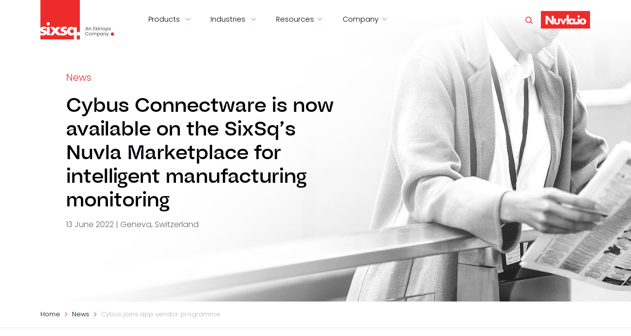

--- FILE ---
content_type: text/html; charset=utf-8
request_url: https://sixsq.com/news/2022/06/13/news-cybus.html
body_size: 6437
content:
<!DOCTYPE html>
<html lang="en">
  <head>
    <meta charset="utf-8">
    <meta name="viewport" content="width=device-width, initial-scale=1.0, shrink-to-fit=no">
    <meta property="og:type" content="website"/>
    
    <meta property="og:title" content="SixSq | News | Cybus Connectware is now available on the SixSq’s Nuvla Marketplace for intelligent manufacturing monitoring"/>
    <meta property="og:image" content="https://sixsq.com/assets/img/news/app-vendor-cybus.png"/>
    <meta property="og:description" content=""/>
    <meta property="og:url" content="https://sixsq.com/news/2022/06/13/news-cybus.html"/>
    <!-- <meta property='og:image:width' content='1200' />
    <meta property='og:image:height' content='627' /> -->
    
    <title>SixSq | News | Cybus Connectware is now available on the SixSq’s Nuvla Marketplace for intelligent manufacturing monitoring</title>
    <!-- Google tag (gtag.js) for analytics -->
    <script async src="https://www.googletagmanager.com/gtag/js?id=G-GJLXBYEN7C"></script>
    <script>
      window.dataLayer = window.dataLayer || [];
      function gtag(){dataLayer.push(arguments);}
      gtag('js', new Date());

      gtag('config', 'G-GJLXBYEN7C');
    </script>
    <!-- Google tag (gtag.js) for Ads -->
    <script async src="https://www.googletagmanager.com/gtag/js?id=G-77PL7L4PK9"></script>
    <script>
      window.dataLayer = window.dataLayer || [];
      function gtag(){dataLayer.push(arguments);}
      gtag('js', new Date());
      gtag('config', 'G-77PL7L4PK9');
    </script>
    <link rel="apple-touch-icon" type="image/png" sizes="180x180" href="/assets/img/favicons-180.png">
    <link rel="icon" type="image/png" sizes="16x16" href="/assets/img/favicons-16.png">
    <link rel="icon" type="image/png" sizes="32x32" href="/assets/img/favicons-32.png">
    <link rel="icon" type="image/png" sizes="180x180" href="/assets/img/favicons-180.png">
    <link rel="icon" type="image/png" sizes="192x192" href="/assets/img/favicons-192.png">
    <link rel="icon" type="image/png" sizes="512x512" href="/assets/img/favicons-512.png">
    <link rel="stylesheet" href="/assets/bootstrap/css/bootstrap.min.css">
    <link rel="stylesheet" href="/assets/css/Bauziet%20Norm.css">
    <link rel="stylesheet" href="https://fonts.googleapis.com/css?family=Poppins:300,300i,400,400i,500,500i,600,600i">
    <link rel="stylesheet" href="/assets/css/styles.css">
    <link rel="stylesheet" href="https://assets.calendly.com/assets/external/widget.css">
    <link rel="stylesheet" type="text/css" href="//cdnjs.cloudflare.com/ajax/libs/cookieconsent2/3.0.3/cookieconsent.min.css" />
    <!-- Calendly -->
    <script src="https://assets.calendly.com/assets/external/widget.js" type="text/javascript" async></script>
</head>

  <body class="double-menu" data-bs-spy="scroll" data-bs-target="#anchor-nav-menu">
    <!-- Google Tag Manager (noscript) -->
<noscript><iframe src="https://www.googletagmanager.com/ns.html?id=GTM-M77XBLH"
height="0" width="0" style="display:none;visibility:hidden"></iframe></noscript>
<!-- End Google Tag Manager (noscript) -->
<!-- Lead Forensics experiment -->
<script type="text/javascript" src="https://secure.office-cloud-52.com/js/787057.js" ></script>
<noscript><img alt="" src="https://secure.office-cloud-52.com/787057.png" style="display:none;" /></noscript>
<!-- End Lead Forensics experiment -->

<header class="fixed-top">
    <div class="container">
        <div class="row">
            <div class="col-md-12">
                    <nav class="navbar navbar-light navbar-expand-lg">
                        <div class="container-fluid"><a href="/"><img class="logo" src="/assets/img/logo-sixsq.svg" alt="Sixsq"></a><button data-bs-toggle="collapse" class="navbar-toggler" data-bs-target="#navcol-1"><span class="visually-hidden">Toggle navigation</span><span class="navbar-toggler-icon"></span></button>
                            <div class="collapse navbar-collapse" id="navcol-1">
                                <ul class="navbar-nav">
                                    <li class="nav-item dropdown">
                                      <a class="dropdown-toggle nav-link" aria-expanded="false" data-bs-toggle="dropdown" href="/products">Products&nbsp;</a>
                                      <div class="dropdown-menu">
                                        <a class="dropdown-item" href="/products">Overview</a>
                                        <!-- <a class="dropdown-item" href="#">Nuvla Ecosystem</a> -->
                                        <a class="dropdown-item" href="/platform">Nuvla.io platform</a>
                                        <a class="dropdown-item" href="/marketplace">Nuvla.io marketplace</a>
                                        <a class="dropdown-item" href="/nuvlaedge">NuvlaEdge software</a>
                                      </div>
                                    </li>
                                    <li class="nav-item dropdown">
                                      <a class="dropdown-toggle nav-link" aria-expanded="false" data-bs-toggle="dropdown" href="#">Industries&nbsp;</a>
                                      <div class="dropdown-menu">
                                        <a class="dropdown-item" href="/industries">Overview</a>
                                        <a class="dropdown-item" href="/industries/logistics">Logistics &amp; Shipping</a>
                                        <a class="dropdown-item" href="/industries/telco">Telcos</a>
										<a class="dropdown-item" href="/industries/energy">Energy</a>
                                        <a class="dropdown-item" href="/industries/transport">Passenger transport</a>
                                        <a class="dropdown-item" href="/industries/retail">Retail</a>
                                        <a class="dropdown-item" href="/industries/manufacturing">Manufacturing</a>
                                      </div>
                                    </li>
                                    <li class="nav-item dropdown">
                                      <a class="dropdown-toggle nav-link" aria-expanded="false" data-bs-toggle="dropdown" href="#">Resources</a>
                                      <div class="dropdown-menu">
                                        <a class="dropdown-item" href="/resources">All</a>
                                        <a class="dropdown-item" href="/news">News</a>
                                        <a class="dropdown-item" href="/blog">Blog</a>
                                        <a class="dropdown-item" href="/videos">Videos</a>
                                        <a class="dropdown-item" href="https://docs.nuvla.io" target="_blank">Documentation</a>
                                        <a class="dropdown-item" href="/download">Download</a>
                                      </div>
                                    </li>
                                    <li class="nav-item dropdown">
                                      <a class="dropdown-toggle nav-link" aria-expanded="false" data-bs-toggle="dropdown" href="#">Company</a>
                                      <div class="dropdown-menu">
                                        <a class="dropdown-item" href="/about">About us</a>
                                        <a class="dropdown-item" href="/contact">Contact</a>
                                        <a class="dropdown-item" href="/customers">Customers</a>
                                        <a class="dropdown-item" href="/partners">Partners</a>
                                        <a class="dropdown-item" href="/r&amp;d">R&amp;D</a>
                                        <a class="dropdown-item" href="/jobs">Jobs</a>
                                        <a class="dropdown-item" href="/legal">Legal &amp; terms</a>
                                      </div>
                                    </li>
                                </ul>
                                <a class="btn p-0" role="button" href="https://nuvla.io/" target="_blank"><img class="" style="width: 100px;" src="/assets/img/nuvla-io-white-on-red.png" alt="Nuvla logo"/></a>
                                <input id="search-input" type="search">
                                <div id="results-container">
                                  <ul id="search-results"></ul>
                                </div>
                            </div>
                        </div>
                    </nav>
            </div>
        </div>
    </div>
</header>

    <div class="container-fluid hero-wrapper" style="background: linear-gradient(white 4%, rgba(255,255,255,0.5) 20%, rgba(255,255,255,0) 30%), url('/assets/img/news/bg-hero-news.jpg') center / cover;">
    <div class="container hero hero-narrow">
        <div class="row">
            <div class="col-lg-7 align-self-center hero-text">
                
                <p class="text-primary text-big">News</p>
                
                <h1>Cybus Connectware is now available on the SixSq’s Nuvla Marketplace for intelligent manufacturing monitoring</h1>
                
                <p></p>
                <p>13 June 2022
                  
                     | Geneva, Switzerland
                  </p>
                
<p class="tag">
  
</p>


            </div>
        </div>
    </div>
</div>


    <div class="container-fluid breadcrumb-wrapper">
        <div id="breadcrumbs" class="container">
  <ol class="breadcrumb container">
    
    <li class="breadcrumb-item">
      <a href="/">
        <span>Home</span>
      </a>
    </li>
    
    <li class="breadcrumb-item">
      <a href="/news">
        <span>News</span>
      </a>
    </li>
    
    <li class="breadcrumb-item">
        <span>Cybus joins app vendor programme</span>
    </li>
    </li>
  </ol>
</div>

    </div>

    <div class="container-fluid">
        <div class="container section section-article">
            <div id="hardware" class="anchor-position"></div><img class="inline-image" src="/assets/img/news/app-vendor-cybus.png">
            <p><strong>SixSq’s <a href="https://nuvla.io/">Nuvla</a> ecosystem facilitates the deployment, management and update of the Manufacturing Data Platform “Cybus Connectware”</strong></p>

<p>SixSq and <a href="https://www.cybus.io/en/">Cybus</a> today announced a partnership to make <a href="https://www.cybus.io/en/product/cybus-connectware/">Cybus Connectware</a> conveniently available via the <a href="/marketplace">Nuvla Marketplace</a>. This collaboration significantly simplifies the purchase, deployment and management of Cybus’ leading manufacturing data platform and realisation of intelligent manufacturing monitoring.</p>

<p>Manufacturing companies need to monitor and understand the state of their shop floor and array of machines to improve key performance indicators, such as their overall equipment effectiveness, reduce maintenance effort and increase production quality. With the software solution Cybus Connectware, factories establish full shop floor transparency in only a few weeks. The real-time production data is then directly distributed to built-in monitoring features for powerful and intuitive analysis tools, alerting and dashboarding.</p>

<p>With Cybus Connectware available in the Nuvla Marketplace, companies can now deploy, manage and update their Manufacturing Data Platform agents remotely and securely. The purchasing and deployment process is fast, simple and robust, with the app deployed at scale in a few clicks via the Nuvla dashboard.</p>

<p><em>“From a technical perspective, Nuvla allows us to streamline and automate the distribution of our Connectware agent aligned with the needs of factories for quick and compatible digitisation setups. This is an important accelerator for digital transformation in the manufacturing industry.”</em> says <a href="https://www.linkedin.com/in/jonas-schramm-b8025315b/">Jonas Schramm</a>, Head of Product at Cybus.</p>

<p><em>“We are delighted to be working with Cybus. The combination of Cybus Connectware and Nuvla delivers a simple, secure, powerful and scalable solution to the manufacturing sector. Customers gain a future proof way to scale their edge operations and benefit from great ROI.”</em> said <a href="https://www.linkedin.com/in/mebster/">Marc-Elian Bégin</a>, SixSq CEO and Co-founder.</p>

<p>The service is available via a pay-as-you-go subscription. You will find Cybus’ Manufacturing Data Platform on the <a href="https://nuvla.io/ui/sign-in?redirect=apps/cybus">Nuvla Marketplace</a>.</p>

            <div class="seperator-primary"></div>
            <h2>Contact<br></h2>
            
              <p>Lara Ludwigs<br>Head of Marketing<br>+49 40 22 85 86 85 13<br><a href="mailto:presse@cybus.io">presse@cybus.io</a><br></p>
            
            <p>Louise Merifield<br>Co-founder &amp; Operations Manager<br>+41 77 44 68 170<br><a href="mailto:merifield@sixsq.com">merifield@sixsq.com</a><br></p>
            <div class="social-share">
  <a href="https://twitter.com/intent/tweet?original_referer=https://sixsq.com&ref_src=twsrc%5Etfw%7Ctwcamp%5Ebuttonembed%7Ctwterm%5Eshare%7Ctwgr%5E&text=Cybus Connectware is now available on the SixSq’s Nuvla Marketplace for intelligent manufacturing monitoring&url=https://sixsq.com/news/2022/06/13/news-cybus.html&via=sixsq" target="_blank">
    <img src="/assets/img/icon-twitter-share.svg"/>
  </a>
  <a href="https://www.linkedin.com/shareArticle?mini=true&url=https://sixsq.com/news/2022/06/13/news-cybus.html&title=Cybus Connectware is now available on the SixSq’s Nuvla Marketplace for intelligent manufacturing monitoring&summary=&source=" target="_blank">
    <img src="/assets/img/icon-linkedin-share.svg"/>
  </a>
</div>

            <br/>
            <h2>About SixSq</h2>

<p>SixSq is a leader in edge computing B2B platform as a service. The team is based in Geneva, Switzerland, and embraces the Swiss ideals of excellence, innovation and precision. Nuvla.io, the company’s B2B SaaS edge-to-cloud management platform and marketplace, allows customers to deploy a secure and comprehensive edge and cloud strategy, while avoiding lock-in. The NuvlaEdge software turns any x86 or ARM hardware platform into a smart edge device connected to Nuvla.io to deploy applications in a range of sectors. The result is a secure edge-to-cloud solution that is application-centric, hardware-agnostic, cloud-neutral and container-native.
<br>

SixSq is part of the Ekinops Group, a leading network equipment and solutions provider.</p>

<p>For more information, visit: <a href="https://sixsq.com">sixsq.com</a>.</p>

            
                <h2>About Cybus</h2>

<p>The software company Cybus enables industrial manufacturers to efficiently connect and automate their production. Its software “Cybus Connectware” leverages real-time data from the production environment irrespective of its vendors or applications. As a result, factories achieve sustainable competitive advantages such as increased efficiency and quality of the production processes. At the same time, the integrated security solution of the cloud-independent software maintains absolute data sovereignty. Cybus Connectware is used as the central infrastructure component of the Smart Factory architecture by European medium-sized businesses up to the automotive industry.</p>

<p>For more information, please visit <a href="https://www.cybus.io">cybus.io</a></p>

            
            <br/>
<p class="title-seperation-2 text-dark"><strong>Share this article</strong></p>
<div class="post-sharing blog_sharing">
  
    <a class="share_facebook" href="javascript:;" title="facebook" target="popup" onclick="window.open('https://www.facebook.com/sharer/sharer.php?u=https://sixsq.com/news/2022/06/13/news-cybus.html','Facebook Share','width=600,height=400')">
        <span>Facebook</span>
    </a>
    <a class="share_twitter" href="javascript:;" title="twitter" target="popup" onclick="window.open('https://twitter.com/home?status=4 ways to know if you need edge computing+https://sixsq.com/news/2022/06/13/news-cybus.html','Twitter Share','width=600,height=400')">
        <span>Twitter</span>
    </a>
    <a class="share_pinterest" href="javascript:;" title="pinterest" target="popup" onclick="window.open('https://www.pinterest.com/pin/create/button/?url=https://sixsq.com/news/2022/06/13/news-cybus.html&amp;media=https://f.hubspotusercontent10.net/hubfs/475360/shutterstock_735559831.jpg&amp;description=4 ways to know if you need edge computing','Pinterest Share','width=600,height=400')">
        <span>Facebook</span>
    </a>
    <a class="share_google" href="javascript:;" title="google+" target="popup" onclick="window.open('https://plus.google.com/share?url=https://sixsq.com/news/2022/06/13/news-cybus.html','Google+ Share','width=600,height=400')">
        <span>Google+</span>
    </a>
    <a class="share_linkedin" href="javascript:;" title="linkedin" target="popup" onclick="window.open('https://www.linkedin.com/shareArticle?mini=true&amp;url=https://sixsq.com/news/2022/06/13/news-cybus.html','LinkedIn Share','width=600,height=400')">
        <span>LinkedIn</span>
    </a>
    <a class="share_email" href="mailto:?subject=Interesting read: SixSq Blog | Cybus joins App Vendor Programme&body=https://sixsq.com/news/2022/06/13/news-cybus.html" title="email">
        <span>Email</span>
    </a>
    
</div>

        </div>
    </div>
    <div class="container-fluid bg-gray">
        <div class="container section">
            <div id="products" class="anchor-position"></div>
            <h2 class="text-center">Latest news<br></h2>
            <div class="row row-col-feature row-col-activities">
                
                
                  <div class="col-lg-4">
    <div class="shadow">
        <div class="activities-image-wrapper"><img src="/assets/img/news/app-vendor-keysight.png"></div>
        
        <p class="activities-date">18 April 2024</p>
        <p class="activities-title"><a href="/news/2024/04/18/news-keysight-hawkeye.html">Keysight Hawkeye Active Network Monitoring now available on SixSq’s Nuvla.io Marketplace</a></p>
        
        <p class="activities-description">SixSq’s Nuvla.io ecosystem facilitates the deployment, management, and update of Keysight’s Hawkeye Active Monitoring Solution

Geneva, April 18 20...</p>
        <a class="btn btn-link" role="button" href="/news/2024/04/18/news-keysight-hawkeye.html">Read news</a>
    </div>
</div>

                
                  <div class="col-lg-4">
    <div class="shadow">
        <div class="activities-image-wrapper"><img src="/assets/img/news/news-damien.png"></div>
        
        <p class="activities-date">20 November 2023</p>
        <p class="activities-title"><a href="/news/2023/11/20/news-sixsq-global-sales-director.html">SixSq Welcomes its Global Sales Director</a></p>
        
        <p class="activities-description">Damien Defer joins the team as Global Sales Director for SixSq

Geneva, 20th November 2023 - It is with great pleasure that SixSq, an Ekinops compa...</p>
        <a class="btn btn-link" role="button" href="/news/2023/11/20/news-sixsq-global-sales-director.html">Read news</a>
    </div>
</div>

                
                  <div class="col-lg-4">
    <div class="shadow">
        <div class="activities-image-wrapper"><img src="/assets/img/news/cysec-partnership.png"></div>
        
        <p class="activities-date">16 October 2023</p>
        <p class="activities-title"><a href="/news/2023/10/16/news-sixsq-and-cysec-partnership.html">SixSq and CYSEC combine expertise to deliver secure edge computing solution</a></p>
        
        <p class="activities-description">Geneva, October 16th, 2023 - SixSq SA, an Ekinops company, and CYSEC are thrilled to announce their partnership, combining SixSq’s expertise in pro...</p>
        <a class="btn btn-link" role="button" href="/news/2023/10/16/news-sixsq-and-cysec-partnership.html">Read news</a>
    </div>
</div>

                
            </div>
            <div class="text-center pt-3">
                <a class="btn btn-primary" role="button" href="/news">Read all News</a>
            </div>
        </div>
    </div>

    <div class="container-fluid footer-cta bg-primary ">
    <div class="container">
        <div class="row">
            <div class="col-lg-5 align-self-center cta-title">
                <h2 class="text-light">Start your own journey to the edge with Nuvla.io</h2>
            </div>
            <div class="col-lg-7 align-self-center cta-wrapper">
              <a class="btn btn-secondary" role="button" href="https://nuvla.io/ui/sign-up" target="_blank">Start your free trial</a>
              <a id="free-demo" class="btn btn-primary" role="button" href="" onclick="Calendly.initPopupWidget({url: 'https://calendly.com/nuvla-io-demo/30min?hide_gdpr_banner=1'});return false;">Request a demo</a>
              <a class="btn btn-primary" role="button" href="/contact#breadcrumbs">Contact us</a></div>
        </div>
    </div>
</div>
<footer>
    <div class="container footer">
        <div class="row">
            <div class="col-lg-9"><p class="text-dark">Copyright © 2025 SixSq SA. All rights reserved.  <span style="color:  #ed2b2b;">|</span>  <a href="/legal" class="text-dark">Terms &amp; conditions</a>.</p>
                <p class="disclaimer">SixSq, Nuvla and NuvlaEdge are registered trademarks of SixSq SA in Switzerland and other countries.<br>Other registered trademarks are owned by their owner. </p>
                <p><a href="https://www.ekinops.com/" target="_blank">SixSq is an Ekinops Company.&nbsp; &nbsp;<img src="/assets/img/logo-ekinops.svg"><br></a></p>
            </div>
            <div class="col-lg-3 social-follow">
                <p class="text-dark">Follow us<a href="https://www.linkedin.com/company/ekinops" target="_blank"><img src="/assets/img/icon-linkedin.svg"></a><a href="https://www.youtube.com/channel/UCGYw3n7c-QsDtsVH32By1-g" target="_blank"><img src="/assets/img/icon-youtube.svg"></a></p>
            </div>
        </div>
    </div>
</footer>

<script src="/assets/bootstrap/js/bootstrap.min.js"></script>

<script src="/assets/js/Header.js"></script>




<!-- Async HubSpot Analytics Code -->
<script type="text/javascript">
  (function(d,s,i,r) {
    if (d.getElementById(i)){return;}
    var n=d.createElement(s),e=d.getElementsByTagName(s)[0];
    n.id=i;n.src='//js.hs-analytics.net/analytics/'+(Math.ceil(new Date()/r)*r)+'/475360.js';
    e.parentNode.insertBefore(n, e);
  })(document,"script","hs-analytics",300000);
</script>

<!-- jekyll-search.js -->
<script src="https://unpkg.com/simple-jekyll-search@latest/dest/simple-jekyll-search.min.js"></script>
<script>
  SimpleJekyllSearch({
    searchInput: document.getElementById('search-input'),
    resultsContainer: document.getElementById('search-results'),
    json: 'https://sixsq.com/search.json',
    searchResultTemplate: '<li><a href="https://sixsq.com{url}">{head-title}</a></li>'
  })
</script>

<!-- Intercom -->
<script>
  window.intercomSettings = {
    app_id: "qjggmp6w",
    website: "sixsq.com"
  };
</script>
<script>
// We pre-filled your app ID in the widget URL: 'https://widget.intercom.io/widget/u4ftpdjf'
(function(){var w=window;var ic=w.Intercom;if(typeof ic==="function"){ic('reattach_activator');ic('update',w.intercomSettings);}else{var d=document;var i=function(){i.c(arguments);};i.q=[];i.c=function(args){i.q.push(args);};w.Intercom=i;var l=function(){var s=d.createElement('script');s.type='text/javascript';s.async=true;s.src='https://widget.intercom.io/widget/u4ftpdjf';var x=d.getElementsByTagName('script')[0];x.parentNode.insertBefore(s,x);};if(w.attachEvent){w.attachEvent('onload',l);}else{w.addEventListener('load',l,false);}}})();
</script>

  </body>
</html>


--- FILE ---
content_type: text/css; charset=utf-8
request_url: https://sixsq.com/assets/css/Bauziet%20Norm.css
body_size: -255
content:
@font-face {
	font-family: 'Bauziet Norm';
	src: url(../../assets/fonts/BauzietNormMedium.woff2) format('woff2'),
	url(../../assets/fonts/BauzietNormMedium.woff) format('woff');
	font-weight: 500;
	font-style: normal;
}

--- FILE ---
content_type: text/css; charset=utf-8
request_url: https://sixsq.com/assets/css/styles.css
body_size: 5020
content:
/* variables start */
/* variables end */
/* General rules start */
body {
  font-family: "Poppins";
  font-weight: 300;
  color: rgb(0, 1, 5);
  position: relative;
  z-index: -100;
}

code {
  background: #f4f4f4;
  border: 1px solid #ddd;
  border-left: 3px solid #1193cf;
  color: #666;
  page-break-inside: avoid;
  overflow: auto;
  padding: 1em 1.5em;
  display: block;
  word-wrap: break-word;
}

.text-primary {
  color: rgb(237, 43, 43) !important;
}

.text-cta {
  margin-top: 2rem;
  margin-bottom: 2rem;
}

.text-dark {
  color: rgb(0, 1, 5) !important;
}

.text-light a,
.text-light a:hover {
  color: #fff;
  text-decoration: underline;
}

.text-big {
  font-size: 1.2rem;
}

.text-huge {
  font-size: 5rem;
  font-family: "Bauziet Norm";
  line-height: 5rem;
}

.email-para.text-light a {
  color: #fff;
  text-decoration: none;
}

.email-para.text-light a:hover {
  text-decoration: underline;
}

.email-para {
  padding-left: 2rem;
  background-image: url("/assets/img/icon-email.svg");
  background-repeat: no-repeat;
}

.location-para {
  padding-left: 2rem;
  background-image: url("/assets/img/icon-location.svg");
  background-repeat: no-repeat;
}

.email-para.text-light {
  background-image: url("/assets/img/icon-email-white.svg");
}

.location-para.text-light {
  background-image: url("/assets/img/icon-location-white.svg");
}

li {
  margin-bottom: 0.8rem;
}

li.breadcrumb-item,
li.nav-item {
  margin-bottom: 0;
}

li::marker {
  color: rgb(237, 43, 43);
  font-weight: 400;
}

ol, ul {
  padding-left: 0.8rem;
}

.check-list ul {
  list-style-type: none;
  padding: 0;
  margin: 0;
}
.check-list li {
  display: block;
  background-image: url(/assets/img/icon-circle-check-duotone.svg);
  background-repeat: no-repeat;
  background-position: left center;
  background-size: 40px;
  margin-left: min(80px, 10%);
  padding-left: min(80px, 17%);
  margin-right: min(80px, 10%);
  padding-right: min(80px, 10%);
  padding-top: 5px;
}

.light-text-list * {
  color: #fff;
}

.section-article ol, .section-article ul {
  padding-left: 1rem;
}

.section-article strong {
  font-weight: 500;
}

.section-legal .warning {
  color: rgb(237, 43, 43);
}
.section-legal strong {
  font-weight: 500;
}
.section-legal ol, .section-legal ul {
  padding-left: 1.5rem;
  list-style-type: lower-alpha;
  marker: black;
}
.section-legal ol li::marker, .section-legal ul li::marker {
  font-weight: 300;
  color: rgba(0, 1, 5, 0.6);
}

@media not all and (min-resolution: 0.001dpcm) {
  @supports (-webkit-appearance: none) {
    .section-article ol, .section-article ul {
      padding-left: 1.2rem;
    }
  }
}
@media (min-width: 992px) {
  .img-right-wrapper {
    text-align: right;
  }
}
img {
  max-width: 100%;
}

img.full-image {
  float: none;
  width: 100%;
  margin: 30px 0;
}

img.inline-image {
  float: left;
  width: 40%;
  margin: 8px 35px 20px 0;
}

@media (max-width: 767px) {
  img.inline-image {
    float: none;
    width: 100%;
    margin: 20px 0 20px 0;
  }
}
p.caption {
  padding: 1rem 0;
  font-size: 0.8rem;
  text-align: center !important;
}

p.caption-big {
  padding: 1.5rem 0;
  font-size: 1rem;
}

a.text-dark:hover {
  color: rgb(237, 43, 43) !important;
}

.border-light-gray {
  border: 1px solid rgba(0, 1, 5, 0.1);
}

.bg-gradient-gray {
  background-image: linear-gradient(180deg, rgba(0, 1, 5, 0.05) 0%, rgba(0, 1, 5, 0) 50%);
}

.bg-gradient-gray-bottom {
  background-image: linear-gradient(180deg, rgba(0, 1, 5, 0) 0%, rgba(0, 1, 5, 0.05) 50%);
}

.bg-gray {
  background-color: rgba(0, 1, 5, 0.05) !important;
}

.title-underline {
  margin: 1.5rem auto;
  width: 40px;
  height: 4px;
  background-color: rgb(237, 43, 43);
}

.pagination {
  justify-content: center;
  margin-top: 30px;
}

.pagination .page-link {
  border: none;
  width: 30px;
  height: 30px;
  border-radius: 50px !important;
  color: rgb(0, 1, 5);
  padding: 0.15rem 0 0 0;
}

.pagination .page-item {
  text-align: center;
  padding: 5px;
}

.pagination .page-item.active .page-link {
  background-color: rgb(237, 43, 43);
}

@media (min-width: 1400px) {
  .container.section.bg-primary {
    max-width: calc(1320px - 1.5rem);
  }
}
@media (min-width: 1200px) and (max-width: 1399px) {
  .container.section.bg-primary {
    max-width: calc(1140px - 1.5rem);
  }
}
@media (min-width: 992px) and (max-width: 1199px) {
  .container.section.bg-primary {
    max-width: calc(960px - 1.5rem);
  }
}
@media (min-width: 768px) and (max-width: 991px) {
  .container.section.bg-primary {
    max-width: 100%;
  }
}
@media (min-width: 576px) and (max-width: 767px) {
  .container.section.bg-primary {
    max-width: 100%;
  }
}
.row-col-side {
  margin: 3rem 0;
}

@media (max-width: 991px) {
  .row-col-side {
    margin: 0 2.5rem;
  }
}
.row-col-side div {
  padding: 0 3.5rem;
}

@media (max-width: 991px) {
  .row-col-side div {
    padding: 3rem 0 3rem 0;
  }
}
.row-col-side div:not(:first-child) {
  border-left: 1px solid rgb(237, 43, 43);
}

@media (max-width: 991px) {
  .row-col-side div:not(:first-child) {
    border-top: 1px solid rgb(237, 43, 43);
    border-left: none;
  }
}
.row.row-col-feature {
  max-width: 1210px;
  margin: 0 auto;
}

.row.row-col-feature .btn {
  font-size: 0.9rem;
}

.row.row-col-feature img {
  max-width: 100%;
  margin: -0.5rem auto 0.5rem auto;
}

.row.row-col-feature > div {
  padding: 1.5rem;
}

.row.row-col-feature > div > div.shadow {
  padding: 3rem 2.5rem;
  height: 100%;
  border-top: 8px solid rgb(237, 43, 43);
}

.row.row-col-feature.row-col-feature-logo > div > div.shadow,
.row.row-col-feature.row-col-price > div > div.shadow {
  border-top: none;
}

.row.row-col-feature.row-col-price > div > div.shadow {
  padding: 3rem 0 2rem 0;
  position: relative;
}

.row.row-col-feature > div > div.shadow.no-border {
  padding: 0 !important;
  border-top: none !important;
}

.row.row-col-feature > div > div.shadow.no-border > .full-width {
  padding: 3rem 0 2rem 0;
  position: relative;
}

.row.row-col-feature > div > div.shadow.no-border > .text {
  padding: 1.5rem 1.5rem 1rem 1.5rem;
}

.row-col-price .price-name {
  padding: 0 2.5rem 0 2.5rem;
}

.row-col-price .price-name img.price-plus {
  margin: -17px 0 0 -15px;
  position: absolute;
}

@media (min-width: 992px) {
  .row-col-price .price-name {
    min-height: 15.5rem;
  }
}
@media (max-width: 991px) {
  .row-col-price .price-name img.price-plus {
    margin: -16px 0 0 -15px;
  }
}
.row-col-price .price-name p.price-label {
  font-size: 1.5rem;
  line-height: 1.5rem;
  margin-bottom: 2rem;
  font-family: "Bauziet Norm";
  color: rgb(237, 43, 43);
}

.row-col-price .price-box {
  padding: 1.5rem 0 0.5rem 0;
  margin: 1rem 2rem;
  background-color: rgba(237, 43, 43, 0.1);
}

.row-col-price .price-box p {
  color: rgb(0, 1, 5);
}

.row-col-price .price-box p.price-label {
  color: #fff;
  font-size: 1rem;
  font-family: "Bauziet Norm";
  margin: 0 2rem 1rem 2rem;
  padding: 0.5rem 0;
  background-color: rgb(237, 43, 43);
}

.row-col-price .price-suggestion p {
  color: rgb(0, 1, 5);
  font-weight: 500;
}

.row.row-col-feature.row-col-feature-steps img.step-icon {
  display: block;
  background-color: #fff;
  margin-top: -98px;
  margin-bottom: 1.4rem;
  box-shadow: 0 0 2rem rgba(0, 1, 5, 0.1);
  border-radius: 50%;
}

@media (max-width: 991px) {
  .row.row-col-feature.row-col-feature-steps > div {
    padding: 1.5rem 1.5rem 4rem 1.5rem;
  }
  .row.row-col-feature.row-col-feature-steps > div:last-child {
    padding: 1.5rem 1.5rem 1.5rem 1.5rem;
  }
}
.logo-wrapper.logo-wrapper-2,
.logo-wrapper.logo-wrapper-3 {
  margin-bottom: 0;
  margin-top: 0;
}

.logo-wrapper.logo-wrapper-2 img {
  width: 46%;
  margin: 2%;
}

.logo-wrapper.logo-wrapper-3 img {
  width: 29.3%;
  margin: 2%;
}

.row.row-col-feature.row-col-feature-steps h3 {
  padding-left: 45px;
  margin-bottom: 1.6rem;
}

.row.row-col-feature.row-col-feature-steps h3 span {
  display: block;
  background-color: rgba(0, 1, 5, 0.05);
  color: rgb(237, 43, 43) !important;
  padding: 3px 0 0 0;
  border-radius: 50%;
  width: 36px;
  height: 36px;
  text-align: center;
  float: left;
  margin-left: -45px;
  margin-top: -3px;
}

.row.row-col-feature.row-col-activities > div > div.shadow {
  border-top: none;
  padding: 0 0 2.5rem 0;
}

.row.row-col-feature.row-col-activities > div > div.shadow > *:not(.btn-light) {
  border-top: none;
  padding: 0 3rem;
}

.row.row-col-feature.row-col-activities > div > div.shadow > .activities-image-wrapper {
  padding: 0;
}

.row-col-activities .activities-image-wrapper {
  width: 100%;
  aspect-ratio: 16/8;
  overflow: hidden;
  margin-bottom: 30px;
}

.notes-simple {
  border-top: none !important;
}

.notes {
  padding: 2rem 0 0 0;
  border-top: 1px solid rgb(237, 43, 43);
}

.notes * {
  text-align: left;
}

.notes p, .notes li {
  font-size: 0.7rem;
  color: rgba(0, 1, 5, 0.6);
}

.row-col-activities img {
  width: 100%;
}

p, li {
  color: rgba(0, 1, 5, 0.6);
}

a {
  color: rgb(237, 43, 43);
  text-decoration: none;
}

a:hover {
  color: rgb(207, 15, 19);
}

h1, h2, h3, h4, h5, h6 {
  font-family: "Bauziet Norm";
  font-style: normal;
  margin-top: 0.5rem;
  margin-bottom: 0.8rem;
}

h2.section-heading {
  text-align: center;
  margin-bottom: 2.5rem;
}

.section-article h2 {
  font-size: 1.5rem;
  line-height: 2rem;
  margin-top: 2rem;
}

.section-article h3 {
  font-size: 1.1rem;
  line-height: 1.8rem;
}

.section-article h4 {
  font-size: 1rem;
  line-height: 1.6rem;
}

p.subtitle {
  margin-bottom: 2.5rem;
  max-width: 900px;
  margin-left: auto;
  margin-right: auto;
}

.seperator-primary {
  margin: 1.5rem 0;
  height: 1px;
  border-bottom: 1px solid rgb(237, 43, 43);
}

.seperator-gray {
  margin: 1.5rem 0;
  height: 1px;
  border-bottom: 1px solid rgba(0, 1, 5, 0.15);
}

.title-seperation {
  padding-top: 4rem;
  margin-top: 5rem;
  border-top: 2px solid rgb(237, 43, 43);
}

.title-seperation-2 {
  padding-top: 2.5rem;
  margin-top: 2.8rem;
  border-top: 2px solid rgb(237, 43, 43);
}

.h3, h3 {
  font-size: calc(1rem + 0.4vw) !important;
}

.h4, h4 {
  font-size: calc(1rem + 0.2vw) !important;
}

.shadow {
  box-shadow: 0 0 2rem rgba(0, 1, 5, 0.1) !important;
  background-color: #fff;
  transition: box-shadow 0.15s ease-in-out;
}

.shadow:hover {
  box-shadow: 0 0 4rem rgba(0, 1, 5, 0.2) !important;
  background-color: #ffffff;
}

:target > .shadow {
  box-shadow: 0 0 4rem rgba(0, 1, 5, 0.6) !important;
  background-color: #ffffff;
}

input, .form-control {
  border-radius: 0;
  border: 1px solid rgba(0, 1, 5, 0.15);
  font-size: 0.9rem;
  font-weight: 300;
  padding: 0.4rem 0.8rem;
  margin: 8px 16px;
}

.check-input {
  margin: 0.5rem 0;
}

.check-input .form-label {
  margin-bottom: 0;
  display: block;
  width: 100%;
  padding-left: 40px;
  margin-top: -26px;
}

@media (max-width: 767px) {
  .check-input input[type=checkbox] {
    width: auto !important;
  }
  .check-input .form-label {
    padding-left: 30px;
  }
}
.form-label-text-along {
  padding: 1rem 1rem 0.5rem 1rem;
}

.form-check .form-check-input {
  margin-left: 0;
  border-radius: 0;
  border: 1px solid rgba(0, 1, 5, 0.15);
}

.input-group-submit .input-group-text {
  background-color: transparent;
  position: absolute;
  right: 0;
  top: 9px;
  border: none;
}

@media (max-width: 575px) {
  .input-group-submit .input-group-text {
    position: relative;
  }
}
.input-group-text img {
  padding-left: 10px;
}

.img-wrapper {
  padding-top: 2rem;
}

.input-group-submit .input-group-text p {
  color: rgb(0, 1, 5);
  font-size: 0.9rem;
}

form h2, form h3 {
  font-size: 1.4rem;
  margin: 12px 16px 16px 16px;
}

form {
  padding: 2rem;
}

.btn[type=submit] {
  margin: 16px 16px;
}

@media (max-width: 767px) {
  input, .form-control,
  .input-group > .form-control {
    padding: 0.4rem 0.8rem;
    margin: 10px 0 !important;
    width: 100%;
  }
  form .input-group {
    display: block;
  }
  form h2, form h3 {
    font-size: 1.4rem;
    margin: 12px 0px 16px 0px;
  }
  .btn[type=submit] {
    margin: 16px 0;
  }
  .input-group-text {
    padding: 0.375rem 0;
  }
}
@media (max-width: 575px) {
  .btn[type=submit] {
    width: 100%;
  }
}
.btn {
  font-weight: 400;
  line-height: 1.5;
  padding: 0.35rem 1rem;
  font-size: 1rem;
  border-radius: 0;
  transition: color 0.15s ease-in-out, background-color 0.15s ease-in-out, border-color 0.15s ease-in-out, box-shadow 0.15s ease-in-out;
  box-shadow: none;
}

.btn.btn-primary {
  background-color: rgb(237, 43, 43);
  border: none;
}

.btn.btn-primary:focus, .btn.btn-primary:hover {
  background-color: rgb(207, 15, 19);
}

.btn.btn-light {
  background-color: #ffffff;
  border: 1px solid rgb(237, 43, 43);
}

.btn-noborder {
  border: none !important;
}

.btn.btn-light:focus, .btn.btn-light:hover {
  background-color: rgb(237, 43, 43);
  color: #fff;
}

.btn.btn-secondary {
  background-color: rgb(84, 206, 209);
  border: none;
}

.btn.btn-secondary:focus, .btn.btn-secondary:hover {
  background-color: rgb(77, 190, 193);
  box-shadow: none;
}

.btn.btn-link {
  padding: 0.6rem 0;
  color: rgb(0, 1, 5);
  text-decoration: none;
  border: none;
}

.btn.btn-link:hover {
  color: rgb(237, 43, 43);
}

.btn.btn-link:after {
  content: url("/assets/img/icon-cta-arrow.svg");
  padding-left: 8px;
  transition: all 100ms linear, color 100ms linear, border 100ms linear !important;
}

.btn.btn-link:hover:after {
  padding-left: 12px;
}

.bg-primary {
  background-color: rgb(170, 0, 0) !important;
}

.container.section {
  padding-top: 4rem;
  padding-bottom: 4rem;
}

.container.section.section-no-top-space {
  padding-top: 0;
}

.container.section.section-no-bottom-space {
  padding-bottom: 0;
}

.container.section.container-box2 {
  padding: 3rem !important;
}

.container.section-limited-width {
  max-width: 1000px !important;
}

.container.section-article {
  max-width: 900px !important;
}

.container.section-article p {
  text-align: justify;
}

.container.section-primary-box {
  margin: 4rem auto;
  padding: 4rem;
}

.container.section-primary-box.section-primary-box2 {
  margin: 0 auto;
  padding: 0;
}

.container.section-primary-box.section-primary-box2 .primary-box-title,
.container.section-primary-box.section-primary-box2 .primary-box-text {
  padding: 4rem;
}

.container.section-primary-box.section-primary-box2 .primary-box-text {
  background-color: #fff;
  border-left: none;
}

@media (max-width: 767px) {
  .container.section-primary-box {
    margin: 0 auto;
  }
  .container.section-primary-box,
  .container.section-primary-box.section-primary-box2 .primary-box-title,
  .container.section-primary-box.section-primary-box2 .primary-box-text {
    padding: 3rem;
  }
  .container.section .simple-row {
    padding: 0 1.5rem;
  }
}
@media (min-width: 992px) {
  .primary-box-title {
    padding-right: 1.5rem;
  }
  .primary-box-text {
    padding-left: 2rem;
    border-left: 4px solid rgb(237, 43, 43);
  }
  .primary-box-text p:last-child {
    margin-bottom: 0.5rem;
  }
}
.section-straddle {
  padding-bottom: 8rem !important;
  margin-bottom: -6rem;
}

.section-straddle-top {
  padding-top: 10rem !important;
  margin-top: -10rem;
  position: relative;
  z-index: -1;
}

.video-frame {
  aspect-ratio: 16/9;
}

.logo-wrapper {
  margin: 30px 0;
  text-align: center;
}

.logo-wrapper img {
  width: 180px;
  margin: 5px;
  border: 1px solid rgba(0, 1, 5, 0.1);
  background-color: #fff;
}

@media (max-width: 767px) {
  .logo-wrapper img {
    width: 45%;
    margin: 2.5%;
  }
}
/* General rules end */
/* breadcrumb start*/
.breadcrumb-wrapper {
  margin-bottom: 0;
  margin-top: 0;
  padding: 0.8rem 0 0 0;
  border-bottom: 1px solid rgba(0, 1, 5, 0.1);
}

.breadcrumb .breadcrumb-item {
  margin-bottom: 3px;
}

.breadcrumb .breadcrumb-item a,
.breadcrumb .breadcrumb-item a span,
.breadcrumb .breadcrumb-item span {
  color: rgb(0, 1, 5);
  font-size: 0.8rem;
  transition: all 0.15s ease-in-out;
}

.breadcrumb .breadcrumb-item:last-child a,
.breadcrumb .breadcrumb-item:last-child a span,
.breadcrumb .breadcrumb-item:last-child span {
  color: rgba(0, 1, 5, 0.3);
}

.breadcrumb .breadcrumb-item a:hover span,
.breadcrumb .breadcrumb-item a:hover {
  color: rgb(237, 43, 43);
}

.breadcrumb-item + .breadcrumb-item::before {
  color: rgb(237, 43, 43);
  content: ">";
  margin-top: 2px;
}

.sticky-top.breadcrumb-wrapper {
  top: 64px;
  background-color: #fff;
  min-height: 51px;
}

.anchor-nav {
  margin-top: -2.5rem;
  z-index: 100;
  background-color: #fff;
}

.anchor-nav .nav-item {
  padding: 0 15px;
}

.anchor-nav a {
  color: rgb(0, 1, 5);
  padding: 0 0 12px 0;
  transition: all 0.15s ease-in-out;
  font-size: 0.8rem;
  font-weight: 400;
}

.anchor-nav .nav-tabs .nav-link {
  border-top: none;
  border-left: none;
  border-right: none;
  border-bottom: 4px solid transparent;
}

.anchor-nav a:hover {
  color: rgb(237, 43, 43);
  border: none;
}

.nav-tabs .nav-link.active {
  color: rgb(237, 43, 43);
  background-color: #fff;
  border-top: none;
  border-left: none;
  border-right: none;
  border-bottom: 4px solid rgb(237, 43, 43);
}

.anchor-position {
  height: 263px;
  margin-top: -263px;
  width: 1px;
}

.anchor-position-straddle {
  height: 14rem;
  margin-top: -20rem;
}

.anchor-nav .nav-tabs {
  border-bottom: none;
}

.anchor-nav .nav {
  align-items: center;
  justify-content: center;
}

.breadcrumb {
  margin-bottom: 0.7rem;
}

.sticky-top.breadcrumb-wrapper .breadcrumb {
  margin-bottom: 1rem;
}

@media (max-width: 767px) {
  .sticky-top.breadcrumb-wrapper .breadcrumb {
    display: none;
  }
  .anchor-nav .nav-item {
    padding: 0 8px;
  }
  .anchor-nav {
    margin-top: 0;
  }
  .anchor-nav a {
    font-size: 0.6rem;
    padding: 0 0 10px 0;
  }
  .sticky-top.breadcrumb-wrapper {
    top: 0;
    min-height: 45px;
    padding-top: 1rem;
  }
}
/* breadcrumb end*/
/*clapse content start*/
.btn-collapse.collapsed .btn-collapse-close {
  display: none;
}

.btn-collapse.collapsed .btn-collapse-ope {
  display: inline;
}

.btn-collapse:not(.collapsed) .btn-collapse-close {
  display: inline;
}

.btn-collapse:not(.collapsed) .btn-collapse-open {
  display: none;
}

/*clapse content end*/
/* Header start */
img.logo {
  width: 160px;
  margin-right: 40px;
  transition: all 0.15s ease-in-out;
}

.fixed-top.header-active img.logo {
  width: 128px;
}

.full-height-follow {
  margin-bottom: -8rem;
  padding-top: 5rem;
  margin-left: -3.5rem;
}

.full-height-image {
  padding: 6rem;
}

.full-height-title {
  padding: 3rem 3.5rem;
  background-color: rgb(237, 43, 43);
}

.full-height-text {
  padding: 4rem;
}

@media (max-width: 1199px) {
  .full-height-image {
    padding: 3rem 3rem 7rem 3rem;
  }
  .full-height-title {
    padding: 2rem 2.5rem;
  }
  .full-height-follow {
    margin-bottom: -7rem;
    padding-top: 5rem;
    margin-left: -2.5rem;
  }
  .full-height-text {
    padding: 0rem;
  }
}
@media (max-width: 767px) {
  .form-label-text-along {
    padding: 0.5rem 0;
  }
  .full-height-image {
    padding: 3rem 3rem 7rem 3rem;
  }
  .full-height-title {
    padding: 2rem 2.5rem;
  }
  img.logo {
    width: 128px;
  }
  .double-menu header.fixed-top {
    position: relative;
  }
  .double-menu .hero {
    padding-top: 3rem;
  }
}
.navbar {
  padding-top: 0;
  padding-bottom: 0;
}

.dropdown-toggle {
  outline: none;
}

.dropdown-menu {
  padding: 0.8rem 0.4rem;
  border: none;
  box-shadow: 0 0 1rem rgba(0, 1, 5, 0.1);
  margin-bottom: 0.5rem;
}

.dropdown-menu .dropdown-item {
  font-size: 0.8rem;
  color: rgb(0, 1, 5);
  font-weight: 300 !important;
  padding: 0.35rem 0.8rem;
}

.dropdown-menu .dropdown-item:hover {
  background-color: rgba(0, 1, 5, 0.05);
  border-radius: 2px;
}

.dropdown-toggle::after {
  content: url("/assets/img/icon-dropdown-arrow.svg");
  border: none;
  vertical-align: -0.1rem;
}

@media (min-width: 576px) {
  .navbar .container-fluid {
    padding: 0;
  }
}
.navbar-toggler {
  padding: 0;
}

.navbar-toggler-icon {
  width: 22px;
}

.navbar-light .navbar-nav .nav-link {
  color: rgb(0, 1, 5);
  font-size: 0.9rem;
}

.navbar-light .navbar-nav .nav-link:focus, .navbar-light .navbar-nav .nav-link:hover {
  color: rgb(237, 43, 43);
}

@media (min-width: 992px) {
  .navbar-expand-lg .navbar-nav .nav-link {
    padding-right: 1.2rem;
    padding-left: 1.2rem;
  }
}
.navbar-light .navbar-toggler {
  border: none;
}

.navbar-light .navbar-toggler-icon {
  background-image: url("/assets/img/icon-menu-toggle.svg");
}

input[type=search] {
  background-image: url("/assets/img/icon-search.svg");
  background-repeat: no-repeat;
  background-position: center right;
  border: none;
  padding-right: 1.6rem;
}

header .btn {
  position: absolute;
  right: 0;
}

@media (max-width: 991px) {
  header .btn {
    position: relative;
    right: auto;
    left: 0;
    display: block;
    margin: 10px 0 20px 0;
  }
}
header input[type=search] {
  right: 110px;
  margin: 0;
  position: absolute;
  background-color: transparent;
  width: 180px;
}

@media (max-width: 991px) {
  header input[type=search] {
    right: auto;
    position: relative;
    border: 1px solid rgba(0, 1, 5, 0.15);
    width: 100%;
  }
}
header #results-container {
  position: absolute;
  right: 101px;
  width: 178px;
  top: 4rem;
}

@media (max-width: 991px) {
  header #results-container {
    position: relative;
    right: auto;
    width: 100%;
    top: 10px;
  }
}
#results-container ul {
  padding: 0.8rem 1rem 0.8em 1.7rem;
  margin-bottom: 0;
  background-color: #fff;
  box-shadow: 0 0 1rem rgba(0, 1, 5, 0.1);
}

#results-container ul:empty {
  display: none;
}

#results-container li {
  list-style: square;
  line-height: 1rem;
  font-size: 0.7rem;
  padding: 0.1rem 0;
  color: rgb(237, 43, 43);
}

#results-container li a {
  color: rgb(0, 1, 5);
}

#results-container li a:hover {
  color: rgba(0, 1, 5, 0.6);
}

@media (max-width: 991px) {
  .navbar-collapse {
    padding: 20px 0 40px 0;
  }
}
header.fixed-top {
  transition: 0.15s ease-in-out;
}

header.header-active {
  background-color: #fff;
  box-shadow: 5px -1px 16px -5px rgba(0, 1, 5, 0.2);
}

@media (max-width: 991px) {
  header {
    background-color: #fff;
    box-shadow: 5px -1px 16px -5px rgba(0, 1, 5, 0.2);
  }
}
/* Header end */
/* Footer start */
@media (max-width: 575px) {
  footer {
    padding: 3rem 1.5rem !important;
  }
}
.footer-cta {
  padding: 5rem 0;
  background-image: url("/assets/img/bg-wave-2.png");
  background-size: cover;
  background-repeat: no-repeat;
}

.footer-cta .container {
  width: 1160px;
  max-width: 90%;
}

.cta-title {
  padding: 0;
}

.cta-wrapper {
  background-color: #fff;
  padding: 2.5rem;
  display: flex;
}

@media (max-width: 767px) {
  .cta-wrapper {
    display: block;
  }
}
@media (max-width: 991px) {
  .cta-wrapper {
    margin-top: 30px;
  }
}
.cta-wrapper .btn {
  flex: 1;
  margin: 0.5rem;
}

@media (max-width: 767px) {
  .cta-wrapper .btn {
    display: block;
  }
}
.footer-cta h2, .footer-cta h3 {
  padding: 0 3rem;
  border-left: 8px solid rgb(237, 43, 43);
}

footer {
  padding: 3rem 0 2rem 0;
  background-color: rgba(0, 1, 5, 0.05);
}

.disclaimer {
  font-size: 0.8rem;
  color: rgba(0, 1, 5, 0.5);
}

@media (min-width: 992px) {
  .social-follow p {
    text-align: right;
  }
}
.social-follow img {
  margin-left: 15px;
}

.social-share {
  margin-top: 30px;
}

.social-share a img {
  margin-left: 15px;
}

.social-share a:first-child img {
  margin-left: 0;
}

/* Footer end */
/* Hero start */
.hero {
  padding-top: 7rem;
  padding-bottom: 7rem;
}

.hero.hero-narrow {
  padding-top: 9rem;
  padding-bottom: 4rem;
}

@media (max-width: 991px) {
  .hero.hero-narrow {
    padding-top: 0rem;
  }
  .hero.hero-narrow .hero-text {
    padding: 2rem;
    background-color: rgba(255, 255, 255, 0.9);
    width: 90%;
    margin: 0 5% 0 5%;
  }
}
.hero-text {
  padding-bottom: 3rem;
}

@media (max-width: 991px) {
  .hero-text {
    padding: 1.5rem 3rem 3rem 3rem;
  }
}
@media (min-width: 1200px) {
  .hero-text {
    padding-left: 4rem;
  }
}
.hero-straddle {
  padding-bottom: 20rem;
  margin-bottom: -16rem;
}

/* Hero end */
/* Activities start */
.activities-type {
  font-weight: 400;
  color: rgb(237, 43, 43);
  margin-bottom: 0.2rem;
}

.activities-title {
  color: rgb(0, 1, 5);
  font-weight: 400;
  margin-bottom: 0.5rem;
  font-size: 1.2rem;
}
.activities-title a {
  color: rgb(0, 1, 5);
}
.activities-title a:hover {
  color: #ed2b2b;
}

.activities-date {
  color: rgba(0, 1, 5, 0.4);
  font-size: 0.9rem;
  font-weight: 400;
  margin-bottom: 1.6rem;
}

.blog-date {
  color: rgba(0, 1, 5, 0.4);
  font-size: 0.9rem;
  font-weight: 400;
  margin: 3rem 0 0.6rem 0;
}

.blog-author {
  margin: 0.9rem 3rem 1.8rem 3rem;
  padding: 0 0 1rem 0 !important;
  font-size: 0.9rem;
  font-weight: 400;
  border-bottom: 1px solid rgba(0, 1, 5, 0.1);
}

.blog_sharing a span {
  display: none;
}

.blog_sharing a {
  margin-right: 10px;
}

.blog_sharing a.share_facebook:before {
  content: url("/assets/img/icon-Facebook-share.svg");
}

.blog_sharing a.share_twitter:before {
  content: url("/assets/img/icon-Twitter-share-2.svg");
}

.blog_sharing a.share_pinterest:before {
  content: url("/assets/img/icon-Pinterest-share.svg");
}

.blog_sharing a.share_google:before {
  content: url("/assets/img/icon-Google-share.svg");
}

.blog_sharing a.share_linkedin:before {
  content: url("/assets/img/icon-Linkedin-share-2.svg");
}

.blog_sharing a.share_email:before {
  content: url("/assets/img/icon-Email-share.svg");
}

.comments {
  margin-top: 3rem;
}

.app-sector {
  margin: 0.75rem 0.25rem 0 0.25rem;
  font-size: 0.7rem;
  padding: 8px 15px;
  background-color: rgba(0, 1, 5, 0.05);
  border-radius: 6px;
  color: rgba(0, 1, 5, 0.6);
  transition: all 0.15s ease-in-out;
  display: inline-block;
}

.tag {
  margin-top: 2rem;
}

.tag a {
  font-size: 0.7rem;
  padding: 8px 15px;
  background-color: rgba(0, 1, 5, 0.05);
  border-radius: 6px;
  margin-right: 10px;
  color: rgba(0, 1, 5, 0.6);
  transition: all 0.15s ease-in-out;
  display: inline-block;
  margin-bottom: 10px;
}

.tag a:hover {
  background-color: rgba(0, 1, 5, 0.1);
  color: rgb(0, 1, 5);
}

.tag a.selected-tag {
  background-color: rgb(237, 43, 43);
  color: white;
}

.tag a.selected-tag:hover {
  background-color: rgb(237, 43, 43);
  color: white;
}

.flex-icons {
  display: flex;
}

@media (max-width: 767px) {
  .flex-icons {
    display: block;
  }
  .flex-icons > a {
    padding: 2.5rem 1rem 1rem 1rem !important;
    display: block;
  }
}
.flex-icons > a {
  flex: 1;
  padding: 4rem 1rem 2rem 1rem;
  transition: all 0.15s ease-in-out;
}

.flex-icons > a:hover {
  background-color: rgb(237, 43, 43);
}

.flex-icons > a.selected {
  background-color: rgb(237, 43, 43);
}

.flex-icons > a {
  text-decoration: none;
}

.activities-description {
  color: rgba(0, 1, 5, 0.6);
  font-size: 0.9rem;
}

/* Activities end */
/* Carousel start */
.carousel.slide {
  max-width: 1200px;
  margin: 2rem auto 0 auto;
  min-height: 300px;
}

@media (min-width: 768px) {
  .carousel-inner {
    width: 70%;
    margin: 0 auto;
  }
}
@media (max-width: 767px) {
  .carousel-inner {
    width: 90%;
    margin: 0 auto;
  }
}
.carousel-control-prev, .carousel-control-next {
  opacity: 1;
  transition: all 0.15s ease-in-out;
}

@media (max-width: 767px) {
  .carousel-control-prev, .carousel-control-next {
    display: none;
  }
}
.carousel-control-prev:hover {
  margin-left: -10px;
}

.carousel-control-next:hover {
  margin-right: -10px;
}

.carousel-control-prev-icon {
  background-image: url("/assets/img/icon-prev.svg");
}

.carousel-control-next-icon {
  background-image: url("/assets/img/icon-next.svg");
}

.testimonial-author {
  font-size: 1.2rem;
  color: rgb(0, 1, 5);
  font-weight: 400;
  margin-bottom: 0;
  margin-top: 2rem;
}

.testimonial-jobtitle {
  font-size: 1.2rem;
  color: rgb(0, 1, 5);
  margin-bottom: 0;
}

.testimonial-logo {
  max-height: 60px;
}

/* Carousel end */

/*# sourceMappingURL=styles.css.map */


--- FILE ---
content_type: image/svg+xml
request_url: https://sixsq.com/assets/img/icon-search.svg
body_size: -49
content:
<?xml version="1.0" encoding="utf-8"?>
<!-- Generator: Adobe Illustrator 21.1.0, SVG Export Plug-In . SVG Version: 6.00 Build 0)  -->
<svg version="1.1" id="图层_1" xmlns="http://www.w3.org/2000/svg" xmlns:xlink="http://www.w3.org/1999/xlink" x="0px" y="0px"
	 width="30px" height="30px" viewBox="0 0 30 30" style="enable-background:new 0 0 30 30;" xml:space="preserve">
<style type="text/css">
	.st0{fill:none;stroke:#ED2B2B;stroke-width:1.5;stroke-linecap:round;stroke-linejoin:round;stroke-miterlimit:10;}
</style>
<g>
	<ellipse transform="matrix(0.7071 -0.7071 0.7071 0.7071 -6.5135 14.2927)" class="st0" cx="14" cy="15" rx="5.5" ry="5.5"/>
	<line class="st0" x1="17.9" y1="18.9" x2="21.5" y2="22.5"/>
</g>
</svg>


--- FILE ---
content_type: image/svg+xml
request_url: https://sixsq.com/assets/img/icon-Facebook-share.svg
body_size: 144
content:
<?xml version="1.0" encoding="utf-8"?>
<!-- Generator: Adobe Illustrator 21.1.0, SVG Export Plug-In . SVG Version: 6.00 Build 0)  -->
<svg version="1.1" id="图层_1" xmlns="http://www.w3.org/2000/svg" xmlns:xlink="http://www.w3.org/1999/xlink" x="0px" y="0px"
	 width="30px" height="30px" viewBox="0 0 30 30" style="enable-background:new 0 0 30 30;" xml:space="preserve">
<style type="text/css">
	.st0{fill:#3B5998;}
	.st1{fill:#FFFFFF;}
</style>
<path class="st0" d="M15,0.7C7.1,0.7,0.7,7.1,0.7,15S7.1,29.3,15,29.3S29.3,22.9,29.3,15S22.9,0.7,15,0.7z"/>
<path class="st1" d="M19.5,8.6h-2.2c-0.4,0-0.9,0.2-0.9,0.9v2h3L19.1,15h-2.7v9.8h-4.1V15h-1.9v-3.4h1.9V9.3c0-1.6,0.8-4.1,4.1-4.1
	l3,0V8.6z"/>
</svg>


--- FILE ---
content_type: image/svg+xml
request_url: https://sixsq.com/assets/img/logo-ekinops.svg
body_size: 2423
content:
<?xml version="1.0" encoding="utf-8"?>
<!-- Generator: Adobe Illustrator 21.1.0, SVG Export Plug-In . SVG Version: 6.00 Build 0)  -->
<svg version="1.1" id="图层_1" xmlns="http://www.w3.org/2000/svg" xmlns:xlink="http://www.w3.org/1999/xlink" x="0px" y="0px"
	 width="120.8px" height="27.3px" viewBox="0 0 120.8 27.3" style="enable-background:new 0 0 120.8 27.3;" xml:space="preserve">
<style type="text/css">
	.st0{fill:#F15A29;}
	.st1{fill:#3B6E8F;}
</style>
<g>
	<path class="st0" d="M13.6,13.8c-0.1,0-0.2-0.1-0.2-0.2l0,0c0-0.1,0.1-0.2,0.2-0.2l0,0h9.5c0.1,0,0.2,0.1,0.2,0.2l0,0
		c0,0.1-0.1,0.2-0.2,0.2l0,0H13.6L13.6,13.8z"/>
	<circle class="st0" cx="25.6" cy="13.7" r="1.6"/>
	<path class="st1" d="M53.5,14.3c0.1,0.1,0.2,0.4,0.4,0.8c0.2,0.4,0.4,1,0.7,1.6c0.2,0.6,0.5,1.2,0.8,1.9s0.5,1.3,0.8,1.8
		s0.5,1.2,0.8,1.9c0.2,0.4,0.2,0.7,0.1,1.1c-0.1,0.4-0.4,0.7-0.8,0.8c-0.2,0.1-0.4,0.1-0.6,0.1c-0.2,0-0.5-0.1-0.8-0.2
		c-0.2-0.1-0.4-0.4-0.5-0.6l0,0c-0.1-0.1-0.2-0.4-0.4-0.8c-0.2-0.4-0.4-0.9-0.7-1.5c-0.2-0.6-0.5-1.2-0.8-1.8
		c-0.3-0.7-0.5-1.3-0.8-1.8c-0.2-0.5-0.5-1-0.7-1.4c-0.2-0.4-0.3-0.6-0.4-0.7c-0.1-0.2-0.3-0.3-0.5-0.4C50,15,49.8,15,49.6,15.2
		c-0.2,0.1-0.3,0.2-0.4,0.4c-0.1,0.2-0.1,0.3-0.1,0.5v7c0,0.4-0.1,0.7-0.4,1s-0.6,0.4-1,0.4c-0.4,0-0.7-0.1-1-0.4
		c-0.3-0.2-0.5-0.6-0.5-1V4.5c0-0.4,0.2-0.8,0.5-1C47,3.1,47.4,3,47.7,3s0.7,0.1,1,0.4s0.4,0.6,0.4,1v7c0,0.2,0.1,0.3,0.1,0.5
		c0.1,0.2,0.2,0.2,0.4,0.4c0.2,0.1,0.4,0.1,0.6,0.1c0.2-0.1,0.4-0.2,0.5-0.4c0.1-0.1,0.1-0.3,0.4-0.7c0.2-0.4,0.4-0.8,0.7-1.4
		c0.2-0.5,0.5-1.1,0.8-1.8c0.3-0.7,0.5-1.3,0.8-1.8c0.2-0.6,0.5-1.1,0.7-1.5C54.2,4.3,54.4,4,54.4,4l0,0c0.1-0.2,0.3-0.5,0.5-0.6
		C55.2,3.1,55.4,3,55.7,3c0.2,0,0.4,0.1,0.6,0.1c0.4,0.2,0.6,0.4,0.8,0.8c0.1,0.4,0.1,0.7-0.1,1.1c-0.3,0.7-0.6,1.4-0.8,1.9
		s-0.5,1.1-0.8,1.8c-0.3,0.7-0.5,1.3-0.8,1.9c-0.2,0.6-0.5,1.1-0.7,1.6c-0.2,0.4-0.3,0.7-0.4,0.8c-0.1,0.1-0.1,0.2-0.2,0.4
		c-0.1,0.1-0.1,0.2-0.2,0.3c0.1,0.1,0.1,0.2,0.2,0.3C53.3,14.1,53.4,14.2,53.5,14.3z"/>
	<path class="st1" d="M62.4,23.9c-0.3,0.3-0.6,0.4-1,0.4c-0.4,0-0.7-0.1-1-0.4c-0.3-0.3-0.4-0.6-0.4-1V4.5c0-0.4,0.1-0.7,0.4-1
		s0.6-0.4,1-0.4c0.4,0,0.7,0.1,1,0.4s0.4,0.6,0.4,1v18.4C62.8,23.3,62.6,23.6,62.4,23.9z"/>
	<path class="st1" d="M76,6.4c0.3,0.7,0.5,1.4,0.5,2.2v14.3c0,0.4-0.1,0.7-0.4,1c-0.3,0.3-0.6,0.4-1,0.4s-0.7-0.1-1-0.4
		c-0.3-0.3-0.4-0.6-0.4-1V8.6c0-0.6-0.2-1.1-0.5-1.5c-0.3-0.4-0.7-0.8-1.2-1c-0.4-0.2-0.7-0.2-1.1-0.2c-0.5,0-1,0.2-1.6,0.5
		c-0.4,0.3-0.8,0.7-1,1.2c-0.1,0.2-0.1,0.3-0.2,0.5c0,0.2-0.1,0.4-0.1,0.5v14.3c0,0.4-0.1,0.7-0.4,1c-0.3,0.3-0.6,0.4-1,0.4
		c-0.4,0-0.7-0.1-1-0.4c-0.3-0.3-0.4-0.6-0.4-1V8.6c0-0.5,0.1-1.1,0.2-1.6c0.2-0.5,0.4-1,0.7-1.4c0.6-1,1.4-1.6,2.5-2.1
		C69.3,3.1,70,3,70.7,3c1.1,0,2.2,0.3,3.1,1C74.9,4.6,75.6,5.4,76,6.4z"/>
	<path class="st1" d="M81.8,23.3c-0.4-0.3-0.8-0.7-1.2-1.1c-0.4-0.4-0.6-0.9-0.8-1.4c-0.3-0.7-0.4-1.4-0.4-2.2V8.6
		c0-0.5,0.1-1.1,0.2-1.6s0.4-1,0.7-1.4c0.6-1,1.4-1.6,2.5-2.1C83.5,3.1,84.3,3,85,3c1.1,0,2.2,0.3,3.1,1c0.9,0.6,1.6,1.4,2,2.4
		c0.3,0.7,0.5,1.4,0.5,2.2v10.1c0,1.1-0.3,2.2-1,3.1c-0.3,0.4-0.7,0.8-1.1,1.2c-0.4,0.4-0.9,0.6-1.4,0.8c-0.7,0.3-1.4,0.4-2.2,0.4
		C83.8,24.3,82.8,24,81.8,23.3z M82.2,18.7c0,0.6,0.2,1.1,0.5,1.6c0.3,0.4,0.7,0.8,1.2,1c0.3,0.1,0.7,0.2,1.1,0.2
		c0.6,0,1.1-0.2,1.6-0.5c0.4-0.3,0.8-0.7,1-1.2c0.1-0.3,0.2-0.7,0.2-1.1v-10c0-0.6-0.2-1.1-0.5-1.5c-0.3-0.4-0.7-0.8-1.2-1
		c-0.4-0.2-0.7-0.2-1.1-0.2c-0.5,0-1,0.2-1.6,0.5c-0.4,0.3-0.8,0.7-1,1.2c-0.1,0.2-0.1,0.3-0.2,0.5c0,0.2-0.1,0.4-0.1,0.5L82.2,18.7
		L82.2,18.7z"/>
	<path class="st1" d="M96.4,22.9c0,0.4-0.1,0.7-0.4,1c-0.3,0.3-0.6,0.4-1,0.4c-0.4,0-0.7-0.1-1-0.4c-0.3-0.3-0.4-0.6-0.4-1V4.5
		c0-0.4,0.1-0.7,0.4-1c0.2-0.2,0.6-0.4,1-0.4h3.3c1.4,0,2.7,0.4,3.8,1.1c1.1,0.7,1.9,1.8,2.4,3c0.4,0.8,0.5,1.8,0.5,2.6
		c0,1.3-0.4,2.6-1.1,3.8c-0.8,1.1-1.8,1.9-3,2.4c-0.8,0.4-1.7,0.5-2.6,0.5h-1.3c-0.1,0-0.2,0.1-0.4,0.1c-0.1,0.1-0.2,0.2-0.2,0.4
		V22.9z M96.4,13.1c0,0.1,0.1,0.2,0.1,0.4c0.1,0.1,0.2,0.1,0.4,0.1h1.3c0.8,0,1.5-0.2,2.2-0.7c0.7-0.4,1.1-1,1.4-1.7
		c0.2-0.4,0.3-1,0.3-1.5c0-0.8-0.2-1.5-0.7-2.2c-0.4-0.6-1-1.1-1.7-1.4c-0.5-0.2-1-0.3-1.5-0.3h-1.3c-0.2,0-0.3,0.1-0.4,0.1
		c-0.1,0.1-0.1,0.2-0.1,0.4V13.1z"/>
	<path class="st1" d="M111,6.3c-0.4,0.2-0.7,0.6-0.8,1C110,7.5,110,7.8,110,8.1c0,0.4,0.1,0.7,0.2,1c0.1,0.3,0.3,0.7,0.6,1.1
		c0.2,0.3,0.5,0.7,0.9,1.1c0.4,0.4,0.8,0.8,1.4,1.3c0.2,0.2,0.5,0.4,0.8,0.7c0.3,0.2,0.6,0.5,0.9,0.8c0.3,0.3,0.6,0.6,0.8,0.9
		c0.2,0.3,0.4,0.5,0.6,0.8c0.3,0.5,0.5,0.9,0.7,1.3c0.2,0.7,0.4,1.4,0.4,2.1c0,1-0.3,2-0.9,2.8c-0.5,0.8-1.3,1.4-2.2,1.9
		c-0.7,0.2-1.3,0.4-2,0.4c-1,0-2-0.3-2.9-0.9c-0.8-0.5-1.4-1.3-1.9-2.2c-0.2-0.6-0.4-1.3-0.4-2c0-0.4,0.1-0.7,0.4-1
		c0.3-0.3,0.6-0.4,1-0.4c0.4,0,0.7,0.1,1,0.4c0.3,0.3,0.4,0.6,0.4,1s0.1,0.8,0.4,1.3c0.2,0.4,0.6,0.7,1,0.8c0.3,0.1,0.6,0.2,0.9,0.2
		c0.5,0,0.9-0.1,1.3-0.4c0.4-0.3,0.7-0.6,0.8-1c0.1-0.3,0.2-0.6,0.2-0.9c0-0.4-0.1-0.7-0.2-1c-0.1-0.3-0.3-0.7-0.6-1
		c-0.2-0.3-0.5-0.7-1-1.1c-0.4-0.4-0.8-0.8-1.4-1.3c-0.4-0.3-0.7-0.7-1.1-1c-0.4-0.4-0.7-0.7-1.1-1.1c-0.8-0.8-1.3-1.6-1.6-2.5
		c-0.2-0.7-0.4-1.4-0.4-2.1c0-0.5,0.1-1,0.2-1.5s0.4-1,0.7-1.4c0.6-0.8,1.4-1.4,2.3-1.8c0.6-0.2,1.3-0.4,2-0.4
		c1.1,0,2.1,0.3,2.9,0.8c0.8,0.5,1.4,1.3,1.9,2.2c0.2,0.6,0.4,1.3,0.4,2c0,0.4-0.1,0.7-0.4,1c-0.3,0.3-0.6,0.4-1,0.4
		c-0.4,0-0.7-0.1-1-0.4c-0.3-0.3-0.4-0.6-0.4-1c0-0.4-0.1-0.8-0.4-1.3c-0.2-0.4-0.6-0.7-1-0.8c-0.2-0.1-0.5-0.2-0.8-0.2
		C111.8,5.9,111.4,6,111,6.3z"/>
	<path class="st1" d="M43.7,18.2c0-0.4-0.1-0.7-0.4-1s-0.6-0.4-1-0.4s-0.7,0.1-1,0.4s-0.4,0.6-0.4,1v0.1l0,0v0.5
		c0,0.4-0.1,0.7-0.2,1.1c-0.2,0.5-0.5,0.9-1,1.2c-0.4,0.3-1,0.5-1.6,0.5c-0.4,0-0.7-0.1-1.1-0.2c-0.5-0.2-0.9-0.5-1.2-1
		c-0.3-0.4-0.5-1-0.5-1.6v-4.3H43c0,0,0.7,0,0.7-0.7c0,0,0-0.3,0-0.6l0,0V8.8c0-0.7-0.2-1.4-0.5-2.2c-0.4-1-1.1-1.8-2-2.4
		C40.3,3.3,39.3,3,38.1,3c-0.8,0-1.5,0.1-2.2,0.4c-1,0.4-1.9,1.1-2.5,2.1c-0.3,0.4-0.5,0.9-0.7,1.4S32.5,8,32.5,8.6v10.1
		c0,0.8,0.1,1.5,0.4,2.2c0.2,0.5,0.5,1,0.8,1.4c0.4,0.4,0.7,0.8,1.2,1.1c1,0.7,2,1,3.1,1c0.8,0,1.5-0.1,2.2-0.4
		c0.5-0.2,1-0.5,1.4-0.8c0.4-0.4,0.8-0.7,1.1-1.2c0.7-1,1-2,1-3.1L43.7,18.2z M35.4,8.6c0-0.2,0-0.4,0.1-0.5c0-0.2,0.1-0.4,0.2-0.5
		c0.2-0.5,0.5-0.9,1-1.2c0.5-0.3,1-0.5,1.6-0.5c0.4,0,0.7,0.1,1.1,0.2c0.5,0.2,0.9,0.5,1.2,1C40.8,7.5,41,8,41,8.6v3h-5.5L35.4,8.6
		L35.4,8.6z"/>
	<path class="st1" d="M119.6,21.2c0.7,0,1.1,0.4,1.1,1.2v0.7c0,0.8-0.5,1.2-1.1,1.2c-0.7,0-1.2-0.4-1.2-1.2v-0.7
		C118.4,21.6,118.9,21.2,119.6,21.2z M119.6,24c0.5,0,0.9-0.3,0.9-1v-0.7c0-0.7-0.4-1-0.9-1s-0.9,0.3-0.9,1v0.7
		C118.7,23.7,119.1,24,119.6,24z M120.1,23.5C120.1,23.6,120.1,23.6,120.1,23.5l-0.2,0.1c-0.1,0-0.1,0-0.1-0.1v-0.4
		c0-0.2-0.1-0.2-0.2-0.2h-0.2v0.6c0,0.1,0,0.1-0.1,0.1h-0.1c-0.1,0-0.1,0-0.1-0.1V22c0-0.1,0-0.1,0.1-0.1h0.5c0.2,0,0.4,0.1,0.4,0.4
		v0.1c0,0.2-0.1,0.3-0.2,0.4c0.1,0.1,0.2,0.2,0.2,0.4V23.5z M119.4,22.2v0.5h0.2c0.1,0,0.2-0.1,0.2-0.2v-0.1c0-0.1-0.1-0.2-0.2-0.2
		H119.4z"/>
	<path class="st1" d="M20.6,20.3l-6.1-6.1l3.4,1.4h0.1c0.1,0,0.1-0.1,0.2-0.1c0.1-0.1,0-0.2-0.1-0.2l-3.9-1.6L18,12
		c0.1-0.1,0.1-0.2,0.1-0.2c-0.1-0.1-0.2-0.1-0.2-0.1L14.5,13c3.1-3.1,6.1-6.1,6.1-6.1c0.1-0.1,0.1-0.2,0-0.3c-0.1-0.1-0.2-0.1-0.3,0
		c0,0-3,3-6.2,6.2l1.4-3.5c0.1-0.1,0-0.2-0.1-0.2c-0.1-0.1-0.2,0-0.2,0.1l-1.3,3.4V4c0-0.1-0.1-0.2-0.2-0.2c-0.1,0-0.2,0.1-0.2,0.2
		v8.6c-0.5-1.1-1-2.4-1.3-3.3C12.1,9.2,12,9.2,12,9.2c-0.1,0.1-0.1,0.2-0.1,0.2c0.4,1,0.9,2.2,1.4,3.4L7,6.7c-0.1-0.1-0.2-0.1-0.3,0
		C6.6,6.8,6.6,6.9,6.7,7l6.1,6.2l-3.4-1.4c-0.1-0.1-0.2,0-0.2,0.1c-0.1,0.1,0,0.2,0.1,0.2l3.3,1.4H4.1c-0.1,0-0.2,0.1-0.2,0.2
		c0,0.1,0.1,0.2,0.2,0.2h8.7l-3.4,1.4c-0.1,0.1-0.1,0.2-0.1,0.2c0.1,0.1,0.1,0.1,0.2,0.1h0.1l3.4-1.4c-2.2,2.2-4.6,4.5-6.1,6
		c-0.1,0.1-0.1,0.2,0,0.3c0.1,0.1,0.1,0.1,0.1,0.1c0.1,0,0.1,0,0.1-0.1l0,0c1.5-1.5,3.9-3.9,6-6L11.7,18c-0.1,0.1,0,0.2,0.1,0.2h0.1
		c0.1,0,0.1-0.1,0.2-0.1l1.4-3.4v8.6c0,0.1,0.1,0.2,0.2,0.2c0.1,0,0.2-0.1,0.2-0.2v-8.7c0.7,1.9,1.4,3.4,1.4,3.4
		c0,0.1,0.1,0.1,0.2,0.1h0.1c0.1-0.1,0.1-0.2,0.1-0.2c0,0-0.6-1.6-1.4-3.4l6,6.1c0.1,0.1,0.1,0.1,0.1,0.1s0.1,0,0.1-0.1
		C20.7,20.5,20.7,20.4,20.6,20.3z"/>
	<circle class="st1" cx="5.1" cy="22.2" r="1.6"/>
	<circle class="st1" cx="7.1" cy="16.4" r="1.6"/>
	<circle class="st1" cx="22.2" cy="5.1" r="1.6"/>
	<circle class="st1" cx="20.2" cy="10.9" r="1.6"/>
	<circle class="st1" cx="22.2" cy="22.2" r="1.6"/>
	<circle class="st1" cx="16.4" cy="20.2" r="1.6"/>
	<circle class="st1" cx="5.2" cy="5.1" r="1.6"/>
	<circle class="st1" cx="10.9" cy="7.1" r="1.6"/>
	<circle class="st1" cx="13.7" cy="25.7" r="1.6"/>
	<circle class="st1" cx="11" cy="20.2" r="1.6"/>
	<circle class="st1" cx="13.7" cy="1.6" r="1.6"/>
	<circle class="st1" cx="16.4" cy="7.1" r="1.6"/>
	<circle class="st1" cx="20.2" cy="16.4" r="1.6"/>
	<circle class="st1" cx="1.6" cy="13.7" r="1.6"/>
	<circle class="st1" cx="7.1" cy="10.9" r="1.6"/>
</g>
</svg>


--- FILE ---
content_type: image/svg+xml
request_url: https://sixsq.com/assets/img/icon-Google-share.svg
body_size: 458
content:
<?xml version="1.0" encoding="utf-8"?>
<!-- Generator: Adobe Illustrator 21.1.0, SVG Export Plug-In . SVG Version: 6.00 Build 0)  -->
<svg version="1.1" id="图层_1" xmlns="http://www.w3.org/2000/svg" xmlns:xlink="http://www.w3.org/1999/xlink" x="0px" y="0px"
	 width="30px" height="30px" viewBox="0 0 30 30" style="enable-background:new 0 0 30 30;" xml:space="preserve">
<style type="text/css">
	.st0{fill:#DC4E41;}
	.st1{fill:#FFFFFF;}
</style>
<g>
	<circle class="st0" cx="15" cy="15" r="14.3"/>
	<path class="st0" d="M5.7,15.1c-0.1,2.5,1.6,4.8,4,5.6c2.2,0.7,4.9,0.2,6.4-1.7c1.1-1.3,1.3-3.1,1.2-4.7c-1.9,0-3.8,0-5.7,0
		c0,0.7,0,1.3,0,2c1.1,0,2.3,0,3.4,0c-0.3,1-0.9,1.9-1.9,2.2c-1.9,0.8-4.3-0.3-4.9-2.3c-0.7-1.9,0.5-4.2,2.4-4.8
		c1.2-0.4,2.5,0.1,3.5,0.7c0.5-0.5,1-1,1.5-1.5c-1.2-1-2.7-1.6-4.2-1.5C8.2,9.3,5.5,12.1,5.7,15.1z M20.9,12.6c0,0.6,0,1.1,0,1.7
		c-0.6,0-1.1,0-1.7,0V16c0.6,0,1.1,0,1.7,0c0,0.6,0,1.1,0,1.7c0.6,0,1.1,0,1.7,0c0-0.6,0-1.1,0-1.7l1.7,0v-1.7c-0.6,0-1.1,0-1.7,0
		c0-0.6,0-1.1,0-1.7L20.9,12.6z"/>
	<g>
		<path class="st1" d="M5.7,15.1c-0.1-3,2.6-5.9,5.6-5.9c1.6-0.1,3.1,0.5,4.2,1.5c-0.5,0.5-1,1.1-1.5,1.5c-1-0.6-2.3-1.1-3.5-0.7
			c-2,0.6-3.1,2.9-2.4,4.8c0.6,2,3,3.1,4.9,2.3c1-0.4,1.6-1.3,1.9-2.2c-1.1,0-2.3,0-3.4,0c0-0.7,0-1.3,0-2c1.9,0,3.8,0,5.7,0
			c0.1,1.6-0.1,3.4-1.2,4.7c-1.5,1.9-4.2,2.4-6.4,1.7C7.3,20,5.6,17.6,5.7,15.1L5.7,15.1z M20.9,12.6h1.7c0,0.6,0,1.1,0,1.7
			c0.6,0,1.1,0,1.7,0V16l-1.7,0c0,0.6,0,1.1,0,1.7c-0.6,0-1.1,0-1.7,0c0-0.6,0-1.1,0-1.7c-0.6,0-1.1,0-1.7,0v-1.7c0.6,0,1.1,0,1.7,0
			C20.9,13.7,20.9,13.2,20.9,12.6z"/>
	</g>
</g>
</svg>


--- FILE ---
content_type: image/svg+xml
request_url: https://sixsq.com/assets/img/icon-linkedin.svg
body_size: 65
content:
<?xml version="1.0" encoding="utf-8"?>
<!-- Generator: Adobe Illustrator 21.1.0, SVG Export Plug-In . SVG Version: 6.00 Build 0)  -->
<svg version="1.1" id="图层_1" xmlns="http://www.w3.org/2000/svg" xmlns:xlink="http://www.w3.org/1999/xlink" x="0px" y="0px"
	 width="30px" height="30px" viewBox="0 0 30 30" style="enable-background:new 0 0 30 30;" xml:space="preserve">
<style type="text/css">
	.st0{fill:#FFFFFF;}
	.st1{fill:#A4ACB7;}
</style>
<circle class="st0" cx="15" cy="15" r="12.5"/>
<path class="st1" d="M15,0C6.7,0,0,6.7,0,15s6.7,15,15,15s15-6.7,15-15S23.3,0,15,0z M10.6,22.7H7v-11h3.7L10.6,22.7L10.6,22.7z
	 M8.8,10.2L8.8,10.2c-1.2,0-2-0.8-2-1.9s0.8-1.9,2.1-1.9s2,0.8,2,1.9C10.9,9.3,10.1,10.2,8.8,10.2z M23.8,22.7h-3.7v-5.9
	c0-1.5-0.5-2.5-1.9-2.5c-1,0-1.6,0.7-1.9,1.3c-0.1,0.2-0.1,0.6-0.1,0.9v6.1h-3.7c0,0,0-10,0-11h3.7v1.6c0.5-0.7,1.4-1.8,3.3-1.8
	c2.4,0,4.2,1.6,4.2,4.9v6.4H23.8z"/>
</svg>


--- FILE ---
content_type: image/svg+xml
request_url: https://sixsq.com/assets/img/icon-twitter-share.svg
body_size: 654
content:
<?xml version="1.0" encoding="utf-8"?>
<!-- Generator: Adobe Illustrator 21.1.0, SVG Export Plug-In . SVG Version: 6.00 Build 0)  -->
<svg version="1.1" id="图层_1" xmlns="http://www.w3.org/2000/svg" xmlns:xlink="http://www.w3.org/1999/xlink" x="0px" y="0px"
	 width="90.5px" height="30px" viewBox="0 0 90.5 30" style="enable-background:new 0 0 90.5 30;" xml:space="preserve">
<style type="text/css">
	.st0{fill:#009DEC;}
	.st1{fill:#FFFFFF;}
	.st2{enable-background:new    ;}
</style>
<path class="st0" d="M75.5,30H15C6.7,30,0,23.3,0,15l0,0C0,6.7,6.7,0,15,0h60.5c8.3,0,15,6.7,15,15l0,0C90.5,23.3,83.8,30,75.5,30z"
	/>
<circle class="st1" cx="15" cy="15" r="10.4"/>
<path class="st1" d="M15,2.5C8.1,2.5,2.5,8.1,2.5,15S8.1,27.5,15,27.5S27.5,21.9,27.5,15S21.9,2.5,15,2.5z"/>
<g class="st2">
	<path class="st1" d="M43.2,10.6h-4v11.2H37V10.6h-3.9V8.9h10.1V10.6z"/>
	<path class="st1" d="M52.6,18.9L52.6,18.9l1.5-6.7h2.2l-2.6,9.6h-1.8l-2-6.4h-0.1l-2,6.4H46l-2.6-9.6h2.2l1.4,6.7H47l2-6.7h1.6
		L52.6,18.9z"/>
	<path class="st1" d="M61.8,22c-1.4,0-2.5-0.4-3.3-1.3c-0.8-0.9-1.2-2-1.2-3.4v-0.4c0-1.4,0.4-2.6,1.2-3.5c0.8-0.9,1.8-1.4,3.1-1.4
		c1.3,0,2.3,0.4,2.9,1.2c0.7,0.8,1,1.9,1,3.2v1.2h-5.9l0,0c0,0.8,0.2,1.4,0.6,1.9c0.4,0.5,1,0.7,1.8,0.7c0.6,0,1.1-0.1,1.5-0.2
		c0.4-0.1,0.8-0.3,1.2-0.6l0.7,1.4c-0.4,0.3-0.9,0.6-1.5,0.8C63.3,21.9,62.6,22,61.8,22z M61.6,13.7c-0.6,0-1,0.2-1.3,0.6
		c-0.3,0.4-0.5,0.9-0.6,1.6l0,0h3.8v-0.2c0-0.6-0.1-1.1-0.4-1.5C62.7,13.9,62.2,13.7,61.6,13.7z"/>
	<path class="st1" d="M71.3,22c-1.4,0-2.5-0.4-3.3-1.3c-0.8-0.9-1.2-2-1.2-3.4v-0.4c0-1.4,0.4-2.6,1.2-3.5c0.8-0.9,1.8-1.4,3.1-1.4
		c1.3,0,2.3,0.4,2.9,1.2c0.7,0.8,1,1.9,1,3.2v1.2h-5.9l0,0c0,0.8,0.2,1.4,0.6,1.9c0.4,0.5,1,0.7,1.8,0.7c0.6,0,1.1-0.1,1.5-0.2
		c0.4-0.1,0.8-0.3,1.2-0.6l0.7,1.4c-0.4,0.3-0.9,0.6-1.5,0.8C72.8,21.9,72.1,22,71.3,22z M71.1,13.7c-0.6,0-1,0.2-1.3,0.6
		c-0.3,0.4-0.5,0.9-0.6,1.6l0,0h3.8v-0.2c0-0.6-0.1-1.1-0.4-1.5C72.2,13.9,71.7,13.7,71.1,13.7z"/>
	<path class="st1" d="M79.5,9.9v2.3h1.7v1.6h-1.7v5.3c0,0.4,0.1,0.7,0.3,0.8c0.2,0.2,0.4,0.3,0.7,0.3c0.1,0,0.2,0,0.3,0
		c0.1,0,0.2,0,0.3-0.1l0.2,1.6c-0.2,0.1-0.4,0.2-0.7,0.2C80.5,22,80.2,22,79.9,22c-0.8,0-1.4-0.2-1.9-0.7c-0.5-0.5-0.7-1.2-0.7-2.2
		v-5.3h-1.5v-1.6h1.5V9.9H79.5z"/>
</g>
<path class="st0" d="M21.6,11.6c0,0.1,0,0.3,0,0.4c0,4.5-3.5,9.8-9.8,9.8l0,0l0,0c-1.9,0-3.8-0.6-5.3-1.5c0.3,0,0.5,0,0.8,0
	c1.6,0,3.1-0.6,4.3-1.5c-1.5,0-2.8-1-3.2-2.4c0.2,0,0.4,0.1,0.6,0.1c0.3,0,0.6,0,0.9-0.1c-1.6-0.3-2.8-1.7-2.8-3.4l0,0
	c0.5,0.3,1,0.4,1.6,0.4c-0.9-0.6-1.5-1.7-1.5-2.9c0.1-0.6,0.3-1.2,0.6-1.7c1.7,2.1,4.2,3.5,7.1,3.6c-0.1-0.2-0.1-0.5-0.1-0.8
	c0-1.9,1.5-3.4,3.4-3.4c1,0,1.9,0.4,2.5,1.1c0.8-0.2,1.5-0.4,2.2-0.8c-0.3,0.8-0.8,1.5-1.5,1.9c0.7-0.1,1.4-0.3,2-0.5
	C23,10.5,22.4,11.1,21.6,11.6z"/>
</svg>


--- FILE ---
content_type: image/svg+xml
request_url: https://sixsq.com/assets/img/logo-sixsq.svg
body_size: 2071
content:
<?xml version="1.0" encoding="utf-8"?>
<!-- Generator: Adobe Illustrator 21.1.0, SVG Export Plug-In . SVG Version: 6.00 Build 0)  -->
<svg version="1.1" id="图层_1" xmlns="http://www.w3.org/2000/svg" xmlns:xlink="http://www.w3.org/1999/xlink" x="0px" y="0px"
	 width="200px" height="100px" viewBox="0 0 200 100" style="enable-background:new 0 0 200 100;" xml:space="preserve">
<style type="text/css">
	.st0{fill:#FFFFFF;}
	.st1{fill:#ED2B2B;}
	.st2{opacity:0.6;}
	.st3{fill:#000105;}
</style>
<g>
	<rect x="0" y="0" class="st0" width="100" height="100"/>
	<path class="st1" d="M0,0v71.6c0.5-0.8,1.1-1.5,1.9-2.1c0.9-0.6,1.9-1.1,3-1.4s2.3-0.5,3.5-0.5c2.6,0,5,0.5,7,1.4l-2.5,4.8
		c-0.6-0.3-1.2-0.6-2-0.7c-0.7-0.2-1.4-0.3-2.1-0.3c-0.6,0-1.1,0.1-1.6,0.4c-0.5,0.2-0.7,0.6-0.7,1.1c0,0.6,0.3,1,0.8,1.2
		c0.6,0.2,1.3,0.4,2.2,0.6l0.4,0.1c1.9,0.4,3.4,1.1,4.5,2.1c0.9,0.8,1.4,1.9,1.6,3.2v-13h7.5v20.1L33,78.1l-8.6-9.7H34l3.8,4.4
		l3.8-4.4h9.7l-8.7,9.7l7.7,8.3l2-3.8c0.8,0.6,1.8,1.1,2.9,1.5c1.1,0.4,2.1,0.6,3,0.6c0.6,0,1.1-0.1,1.6-0.4s0.7-0.7,0.7-1.2
		c0-0.6-0.3-1-0.8-1.2c-0.5-0.3-1.4-0.5-2.5-0.8c-0.6-0.1-1.1-0.2-1.4-0.3c-0.7-0.2-1.3-0.4-1.9-0.7c-0.5-0.2-1-0.6-1.4-1
		s-0.8-0.9-1-1.6s-0.4-1.4-0.4-2.4c0-1.2,0.2-2.3,0.7-3.3s1.2-1.7,2.1-2.3c0.9-0.6,1.9-1.1,3-1.4s2.3-0.5,3.5-0.5c2.6,0,5,0.5,7,1.4
		l-2.5,4.8c-0.6-0.3-1.2-0.6-2-0.7s-1.4-0.3-2.1-0.3c-0.6,0-1.1,0.1-1.6,0.4c-0.5,0.2-0.7,0.6-0.7,1.1c0,0.6,0.3,1,0.8,1.2
		c0.6,0.2,1.3,0.4,2.1,0.6l0.4,0.1c1.9,0.4,3.4,1.1,4.5,2.1c0.5,0.5,0.9,1,1.2,1.7c0-0.3,0-0.6,0-0.8c0-1.5,0.3-2.9,0.8-4.3
		s1.3-2.6,2.2-3.6c1-1.1,2.1-1.9,3.4-2.5s2.7-0.9,4.2-0.9c1.3,0,2.6,0.3,3.7,0.8c1.2,0.5,2,1.3,2.7,2.3h0.1v-2.4h7.5v15.5
		c0.2-0.7,0.6-1.3,1.1-1.8c0.9-0.9,2.1-1.4,3.4-1.4s2.4,0.4,3.3,1.3V0H0L0,0z M19.7,56.1c1.2,0,2.1,0.4,3,1.2s1.2,1.8,1.2,3
		s-0.4,2.1-1.2,3c-0.8,0.8-1.8,1.2-3,1.2c-1.1,0-2.2-0.4-3-1.2c-0.8-0.8-1.2-1.8-1.2-3s0.4-2.1,1.2-3C17.6,56.5,18.5,56.1,19.7,56.1
		L19.7,56.1z M80.1,74.2c-1.5,0-2.7,0.5-3.5,1.4c-0.9,0.9-1.3,2-1.3,3.4s0.4,2.5,1.3,3.4s2.1,1.3,3.5,1.3c1.5,0,2.7-0.4,3.5-1.3
		c0.9-0.9,1.3-2,1.3-3.4s-0.4-2.5-1.3-3.4S81.5,74.2,80.1,74.2L80.1,74.2z M0,78.5v3.9c0.1,0.1,0.2,0.2,0.2,0.2
		C1,83.2,2,83.7,3.1,84.1s2.1,0.6,3,0.6c0.6,0,1.1-0.1,1.6-0.4s0.7-0.7,0.7-1.2c0-0.6-0.3-1-0.8-1.2c-0.5-0.3-1.4-0.5-2.5-0.8
		C4.5,81,4,80.9,3.7,80.8c-0.7-0.2-1.3-0.4-1.9-0.7c-0.5-0.2-1-0.6-1.4-1C0.3,79,0.2,78.8,0,78.5L0,78.5z M67.9,82.5
		c0,1.3-0.3,2.4-0.8,3.4c-0.6,1-1.3,1.8-2.3,2.4c-0.9,0.6-2,1.1-3.2,1.4s-2.4,0.5-3.7,0.5c-1.5,0-3-0.2-4.5-0.6
		c-0.2-0.1-0.3-0.1-0.5-0.2l0.1,0.1h-9.9l-5.4-6.3l-5.4,6.3H16v-6.2c-0.1,0.9-0.4,1.8-0.8,2.5c-0.6,1-1.3,1.8-2.3,2.4
		c-0.9,0.6-2,1.1-3.2,1.4S7.3,90.1,6,90.1c-1.5,0-3-0.2-4.4-0.6c-0.6,0-1.1-0.2-1.6-0.4V100h84.6V87.6c-0.7,0.9-1.7,1.6-2.9,2
		c-1.2,0.5-2.4,0.7-3.7,0.7c-1.5,0-3-0.3-4.3-0.9S71.3,88,70.3,87c-0.9-1-1.7-2.2-2.2-3.6C68.1,83.1,68,82.8,67.9,82.5L67.9,82.5z
		 M92.1,87.2V100h7.9V89.1c-0.9,0.9-2,1.3-3.3,1.3c-1.4,0-2.5-0.5-3.4-1.4C92.7,88.5,92.4,87.8,92.1,87.2L92.1,87.2z"/>
</g>
<g>
	<g class="st2">
		<path class="st3" d="M119.9,76.8l-0.6-1.7h-3.5l-0.6,1.7h-1.4l3-8.4h1.6l3,8.4H119.9z M116.1,74.1h2.7l-1.4-3.9L116.1,74.1z"/>
		<path class="st3" d="M124,70.2v1c0.4-0.8,1.1-1.2,2.1-1.2c0.7,0,1.4,0.2,1.8,0.7c0.5,0.5,0.7,1.2,0.7,2.1v3.9h-1.4v-3.7
			c0-0.6-0.1-1-0.4-1.4c-0.3-0.3-0.7-0.5-1.2-0.5c-0.5,0-0.9,0.2-1.2,0.5c-0.3,0.3-0.4,0.8-0.4,1.4v3.7h-1.4v-6.6H124z"/>
		<path class="st3" d="M138.6,68.5v1.1h-3.2v2.5h2.9v1.1h-2.9v2.6h3.2v1.1H134v-8.4H138.6z"/>
		<path class="st3" d="M141.6,76.8h-1.4V68h1.4v5.2l2.4-2.9h1.9l-3,3.3l3,3.3h-1.8l-2.4-2.8V76.8z"/>
		<path class="st3" d="M148.5,68.5c0,0.2-0.1,0.5-0.3,0.6s-0.4,0.3-0.6,0.3s-0.5-0.1-0.6-0.3s-0.3-0.4-0.3-0.6s0.1-0.5,0.3-0.6
			s0.4-0.3,0.6-0.3s0.5,0.1,0.6,0.3S148.5,68.2,148.5,68.5z M146.9,76.8v-6.6h1.4v6.6H146.9z"/>
		<path class="st3" d="M151.4,70.2v1c0.4-0.8,1.1-1.2,2.1-1.2c0.7,0,1.4,0.2,1.8,0.7c0.5,0.5,0.7,1.2,0.7,2.1v3.9h-1.4v-3.7
			c0-0.6-0.1-1-0.4-1.4c-0.3-0.3-0.7-0.5-1.2-0.5c-0.5,0-0.9,0.2-1.2,0.5c-0.3,0.3-0.4,0.8-0.4,1.4v3.7h-1.4v-6.6H151.4z"/>
		<path class="st3" d="M160.7,76.9c-1,0-1.8-0.3-2.4-0.9s-0.9-1.5-0.9-2.5c0-1,0.3-1.8,1-2.5c0.6-0.6,1.4-0.9,2.4-0.9
			s1.8,0.3,2.4,0.9c0.6,0.6,1,1.4,1,2.5c0,1-0.3,1.8-1,2.5S161.7,76.9,160.7,76.9z M162.2,75.2c0.4-0.4,0.6-1,0.6-1.7
			c0-0.7-0.2-1.3-0.6-1.7c-0.4-0.4-0.9-0.6-1.4-0.6c-0.6,0-1,0.2-1.4,0.6c-0.4,0.4-0.6,1-0.6,1.7c0,0.7,0.2,1.3,0.6,1.7
			c0.4,0.4,0.8,0.6,1.4,0.6S161.8,75.6,162.2,75.2z"/>
		<path class="st3" d="M169.2,70.1c0.9,0,1.6,0.3,2.2,0.9c0.6,0.6,0.9,1.4,0.9,2.4s-0.3,1.8-0.9,2.5c-0.6,0.6-1.3,1-2.2,1
			c-0.5,0-1-0.1-1.4-0.4c-0.4-0.2-0.7-0.6-0.9-1V80h-1.4v-9.8h1.4v1.2c0.2-0.4,0.5-0.7,0.9-0.9C168.2,70.2,168.7,70.1,169.2,70.1z
			 M170.3,75.1c0.4-0.4,0.6-1,0.6-1.6s-0.2-1.2-0.6-1.6c-0.4-0.4-0.9-0.6-1.4-0.6s-1,0.2-1.4,0.6c-0.4,0.4-0.6,0.9-0.6,1.6
			c0,0.7,0.2,1.2,0.6,1.6c0.4,0.4,0.9,0.6,1.4,0.6S169.9,75.6,170.3,75.1z"/>
		<path class="st3" d="M173.4,72.1c0-0.6,0.2-1,0.7-1.4c0.5-0.4,1.1-0.6,1.9-0.6c0.8,0,1.4,0.2,1.8,0.6c0.5,0.4,0.7,0.9,0.7,1.6
			h-1.4c0-0.3-0.1-0.6-0.3-0.8c-0.2-0.2-0.5-0.3-0.9-0.3c-0.4,0-0.7,0.1-0.9,0.2s-0.3,0.4-0.3,0.6s0.1,0.5,0.4,0.6
			c0.3,0.2,0.6,0.3,1,0.3c0.4,0.1,0.8,0.2,1.1,0.3c0.4,0.1,0.7,0.3,1,0.6c0.3,0.3,0.4,0.6,0.4,1.1c0,0.6-0.2,1-0.7,1.4
			c-0.5,0.4-1.1,0.5-1.9,0.5s-1.4-0.2-1.8-0.6c-0.5-0.4-0.7-0.9-0.8-1.6h1.4c0,0.3,0.1,0.6,0.4,0.8c0.2,0.2,0.5,0.3,0.9,0.3
			s0.7-0.1,0.9-0.2s0.3-0.4,0.3-0.7s-0.1-0.5-0.4-0.6c-0.3-0.2-0.6-0.3-1-0.3s-0.8-0.2-1.1-0.3c-0.4-0.1-0.7-0.3-1-0.5
			C173.5,72.9,173.4,72.6,173.4,72.1z"/>
		<path class="st3" d="M115,88.7c-0.8-0.8-1.2-1.8-1.2-3.1s0.4-2.3,1.2-3.1c0.8-0.8,1.8-1.2,3-1.2c0.9,0,1.7,0.2,2.4,0.7
			c0.7,0.4,1.2,1.1,1.5,1.9h-1.6c-0.4-0.8-1.2-1.3-2.2-1.3c-0.8,0-1.5,0.3-2.1,0.8s-0.8,1.3-0.8,2.2s0.3,1.6,0.8,2.2
			c0.5,0.6,1.2,0.8,2.1,0.8c1,0,1.8-0.4,2.2-1.3h1.6c-0.3,0.8-0.8,1.4-1.5,1.8c-0.7,0.4-1.5,0.6-2.4,0.6
			C116.8,89.9,115.8,89.5,115,88.7z"/>
		<path class="st3" d="M126.4,89.9c-1,0-1.8-0.3-2.4-0.9s-0.9-1.5-0.9-2.5c0-1,0.3-1.8,1-2.5c0.6-0.6,1.4-0.9,2.4-0.9
			s1.8,0.3,2.4,0.9c0.6,0.6,1,1.4,1,2.5c0,1-0.3,1.8-1,2.5S127.3,89.9,126.4,89.9z M127.8,88.2c0.4-0.4,0.6-1,0.6-1.7
			c0-0.7-0.2-1.3-0.6-1.7c-0.4-0.4-0.9-0.6-1.4-0.6c-0.6,0-1,0.2-1.4,0.6c-0.4,0.4-0.6,1-0.6,1.7c0,0.7,0.2,1.3,0.6,1.7
			c0.4,0.4,0.8,0.6,1.4,0.6S127.4,88.6,127.8,88.2z"/>
		<path class="st3" d="M132.5,83.2v1c0.4-0.8,1.1-1.2,2.1-1.2c0.5,0,1,0.1,1.4,0.4c0.4,0.2,0.7,0.6,0.9,1c0.2-0.4,0.6-0.8,1-1
			s0.9-0.4,1.4-0.4c0.8,0,1.4,0.2,1.9,0.7s0.7,1.2,0.7,2.1v3.9h-1.4v-3.7c0-0.6-0.1-1-0.4-1.4c-0.3-0.3-0.7-0.5-1.2-0.5
			s-0.9,0.2-1.2,0.5c-0.3,0.3-0.4,0.8-0.4,1.4v3.7h-1.4v-3.7c0-0.6-0.1-1-0.4-1.4c-0.3-0.3-0.7-0.5-1.2-0.5s-0.9,0.2-1.2,0.5
			c-0.3,0.3-0.5,0.8-0.5,1.4v3.7h-1.4v-6.6H132.5z"/>
		<path class="st3" d="M147.3,83.1c0.9,0,1.6,0.3,2.2,0.9c0.6,0.6,0.9,1.4,0.9,2.4s-0.3,1.8-0.9,2.5c-0.6,0.6-1.3,1-2.2,1
			c-0.5,0-1-0.1-1.4-0.4c-0.4-0.2-0.7-0.6-0.9-1V93h-1.4v-9.8h1.4v1.2c0.2-0.4,0.5-0.7,0.9-0.9C146.3,83.2,146.8,83.1,147.3,83.1z
			 M148.4,88.1c0.4-0.4,0.6-1,0.6-1.6s-0.2-1.2-0.6-1.6c-0.4-0.4-0.9-0.6-1.4-0.6s-1,0.2-1.4,0.6c-0.4,0.4-0.6,0.9-0.6,1.6
			c0,0.7,0.2,1.2,0.6,1.6c0.4,0.4,0.9,0.6,1.4,0.6S148,88.6,148.4,88.1z"/>
		<path class="st3" d="M152.2,89c-0.6-0.6-0.9-1.5-0.9-2.5s0.3-1.8,0.9-2.4c0.6-0.6,1.3-0.9,2.2-0.9c0.5,0,1,0.1,1.4,0.4
			c0.4,0.2,0.7,0.5,0.9,0.9v-1.2h1.4v6.6h-1.4v-1.2c-0.2,0.4-0.5,0.7-0.9,1c-0.4,0.2-0.8,0.4-1.4,0.4
			C153.5,89.9,152.8,89.6,152.2,89z M156.1,88.2c0.4-0.4,0.6-0.9,0.6-1.6c0-0.7-0.2-1.2-0.6-1.6c-0.4-0.4-0.9-0.6-1.4-0.6
			s-1,0.2-1.4,0.6c-0.4,0.4-0.6,0.9-0.6,1.6s0.2,1.2,0.6,1.6c0.4,0.4,0.9,0.6,1.4,0.6S155.7,88.6,156.1,88.2z"/>
		<path class="st3" d="M161.3,83.2v1c0.4-0.8,1.1-1.2,2.1-1.2c0.7,0,1.4,0.2,1.8,0.7c0.5,0.5,0.7,1.2,0.7,2.1v3.9h-1.4v-3.7
			c0-0.6-0.1-1-0.4-1.4c-0.3-0.3-0.7-0.5-1.2-0.5c-0.5,0-0.9,0.2-1.2,0.5c-0.3,0.3-0.4,0.8-0.4,1.4v3.7h-1.4v-6.6H161.3z"/>
		<path class="st3" d="M169.5,89.7l-2.6-6.5h1.5l1.9,5l1.9-5h1.4l-4.1,9.7h-1.4L169.5,89.7z"/>
	</g>
	<path class="st1" d="M182.6,82.3c1.2,0,2.1,0.4,3,1.2c0.9,0.8,1.2,1.8,1.2,3c0,1.2-0.4,2.1-1.2,3c-0.8,0.8-1.8,1.2-3,1.2
		c-1.1,0-2.2-0.4-3-1.2c-0.8-0.8-1.2-1.8-1.2-3c0-1.2,0.4-2.1,1.2-3C180.5,82.7,181.4,82.3,182.6,82.3L182.6,82.3z"/>
</g>
</svg>


--- FILE ---
content_type: image/svg+xml
request_url: https://sixsq.com/assets/img/icon-Linkedin-share-2.svg
body_size: 26
content:
<?xml version="1.0" encoding="utf-8"?>
<!-- Generator: Adobe Illustrator 21.1.0, SVG Export Plug-In . SVG Version: 6.00 Build 0)  -->
<svg version="1.1" id="图层_1" xmlns="http://www.w3.org/2000/svg" xmlns:xlink="http://www.w3.org/1999/xlink" x="0px" y="0px"
	 width="30px" height="30px" viewBox="0 0 30 30" style="enable-background:new 0 0 30 30;" xml:space="preserve">
<style type="text/css">
	.st0{fill:#0A66C2;}
	.st1{fill:#FFFFFF;}
</style>
<g>
	<circle class="st0" cx="15" cy="15" r="14.3"/>
</g>
<path class="st1" d="M10.7,22.2H7.3V12h3.4V22.2z M9,10.6L9,10.6c-1.2,0-1.9-0.8-1.9-1.8C7.1,7.8,7.8,7,9,7s1.9,0.8,1.9,1.8
	C10.9,9.8,10.2,10.6,9,10.6z M22.9,22.2h-3.4v-5.5c0-1.4-0.5-2.3-1.7-2.3c-0.9,0-1.5,0.6-1.7,1.2C16,15.9,16,16.2,16,16.5v5.7h-3.4
	c0,0,0-9.3,0-10.2H16v1.4c0.5-0.7,1.3-1.7,3.1-1.7c2.2,0,3.9,1.5,3.9,4.6V22.2z"/>
</svg>


--- FILE ---
content_type: image/svg+xml
request_url: https://sixsq.com/assets/img/icon-cta-arrow.svg
body_size: -99
content:
<?xml version="1.0" encoding="utf-8"?>
<!-- Generator: Adobe Illustrator 21.1.0, SVG Export Plug-In . SVG Version: 6.00 Build 0)  -->
<svg version="1.1" id="图层_1" xmlns="http://www.w3.org/2000/svg" xmlns:xlink="http://www.w3.org/1999/xlink" x="0px" y="0px"
	 width="18.2px" height="12.1px" viewBox="0 0 18.2 12.1" style="enable-background:new 0 0 18.2 12.1;" xml:space="preserve">
<style type="text/css">
	.st0{fill:none;stroke:#ED2B2B;stroke-width:1.5;stroke-miterlimit:10;}
</style>
<g>
	<line class="st0" x1="0" y1="6" x2="17.1" y2="6"/>
	<polyline class="st0" points="11.6,0.5 17.1,6 11.6,11.5 	"/>
</g>
</svg>


--- FILE ---
content_type: image/svg+xml
request_url: https://sixsq.com/assets/img/icon-Pinterest-share.svg
body_size: 206
content:
<?xml version="1.0" encoding="utf-8"?>
<!-- Generator: Adobe Illustrator 21.1.0, SVG Export Plug-In . SVG Version: 6.00 Build 0)  -->
<svg version="1.1" id="图层_1" xmlns="http://www.w3.org/2000/svg" xmlns:xlink="http://www.w3.org/1999/xlink" x="0px" y="0px"
	 width="30px" height="30px" viewBox="0 0 30 30" style="enable-background:new 0 0 30 30;" xml:space="preserve">
<style type="text/css">
	.st0{fill:#FFFFFF;}
	.st1{fill:#E60023;}
</style>
<path class="st0" d="M15,0.7C7.1,0.7,0.7,7.1,0.7,15S7.1,29.3,15,29.3S29.3,22.9,29.3,15S22.9,0.7,15,0.7z"/>
<g id="g62" transform="translate(123.0422,246.9921)">
	<path id="path64" class="st1" d="M-108-246.3c-7.9,0-14.3,6.4-14.3,14.3c0,6.1,3.8,11.3,9.1,13.4c-0.1-1.1-0.2-2.9,0-4.1
		c0.3-1.1,1.7-7.1,1.7-7.1s-0.4-0.9-0.4-2.1c0-2,1.2-3.5,2.6-3.5c1.2,0,1.8,0.9,1.8,2c0,1.2-0.8,3.1-1.2,4.8
		c-0.3,1.4,0.7,2.6,2.1,2.6c2.5,0,4.5-2.7,4.5-6.6c0-3.4-2.5-5.8-6-5.8c-4.1,0-6.5,3.1-6.5,6.2c0,1.2,0.5,2.6,1.1,3.3
		c0.1,0.1,0.1,0.3,0.1,0.4c-0.1,0.5-0.4,1.4-0.4,1.6c-0.1,0.3-0.2,0.3-0.5,0.2c-1.8-0.8-2.9-3.5-2.9-5.6c0-4.5,3.3-8.7,9.5-8.7
		c5,0,8.8,3.5,8.8,8.3c0,4.9-3.1,8.9-7.4,8.9c-1.5,0-2.8-0.8-3.3-1.6c0,0-0.7,2.7-0.9,3.4c-0.3,1.2-1.2,2.8-1.8,3.8
		c1.3,0.4,2.8,0.6,4.2,0.6c7.9,0,14.3-6.4,14.3-14.3S-100.1-246.3-108-246.3"/>
</g>
</svg>


--- FILE ---
content_type: image/svg+xml
request_url: https://sixsq.com/assets/img/icon-Email-share.svg
body_size: 12
content:
<?xml version="1.0" encoding="utf-8"?>
<!-- Generator: Adobe Illustrator 21.1.0, SVG Export Plug-In . SVG Version: 6.00 Build 0)  -->
<svg version="1.1" id="图层_1" xmlns="http://www.w3.org/2000/svg" xmlns:xlink="http://www.w3.org/1999/xlink" x="0px" y="0px"
	 width="30px" height="30px" viewBox="0 0 30 30" style="enable-background:new 0 0 30 30;" xml:space="preserve">
<style type="text/css">
	.st0{fill:#00CDAD;}
	.st1{fill:#FFFFFF;}
</style>
<g>
	<circle class="st0" cx="15" cy="15" r="14.3"/>
</g>
<path class="st1" d="M24.3,20.2c-0.1,0.3-0.2,0.7-0.6,0.7H6.5c-0.3,0-0.6-0.3-0.6-0.6v-8c0-0.2,0.2-0.3,0.4-0.2l6.8,4.9
	c0.6,0.4,1.3,0.6,2,0.6s1.4-0.2,2-0.6l6.8-4.9c0.2-0.1,0.4,0,0.4,0.2L24.3,20.2z M5.9,10.2V9.6C5.9,9.3,6.1,9,6.5,9h17.2
	c0.3,0,0.6,0.3,0.6,0.6l0,0.6l-8,5.8c-0.7,0.5-1.6,0.5-2.3,0L5.9,10.2z"/>
</svg>


--- FILE ---
content_type: image/svg+xml
request_url: https://sixsq.com/assets/img/icon-linkedin-share.svg
body_size: 973
content:
<?xml version="1.0" encoding="utf-8"?>
<!-- Generator: Adobe Illustrator 21.1.0, SVG Export Plug-In . SVG Version: 6.00 Build 0)  -->
<svg version="1.1" id="图层_1" xmlns="http://www.w3.org/2000/svg" xmlns:xlink="http://www.w3.org/1999/xlink" x="0px" y="0px"
	 width="90.5px" height="30px" viewBox="0 0 90.5 30" style="enable-background:new 0 0 90.5 30;" xml:space="preserve">
<style type="text/css">
	.st0{fill:#0075AE;}
	.st1{fill:#FFFFFF;}
	.st2{enable-background:new    ;}
</style>
<path class="st0" d="M75.5,30H15C6.7,30,0,23.3,0,15l0,0C0,6.7,6.7,0,15,0h60.5c8.3,0,15,6.7,15,15l0,0C90.5,23.3,83.8,30,75.5,30z"
	/>
<circle class="st1" cx="15" cy="15" r="10.4"/>
<path class="st1" d="M15,2.5C8.1,2.5,2.5,8.1,2.5,15S8.1,27.5,15,27.5S27.5,21.9,27.5,15S21.9,2.5,15,2.5z"/>
<g>
	<polygon class="st0" points="11.1,21.8 8.1,21.8 8.1,12.6 11.2,12.6 	"/>
	<path class="st0" d="M9.6,11.4L9.6,11.4c-1,0-1.7-0.7-1.7-1.6c0-0.9,0.7-1.6,1.8-1.6s1.7,0.7,1.7,1.6C11.3,10.6,10.7,11.4,9.6,11.4
		z"/>
	<path class="st0" d="M22.1,21.8H19v-4.9c0-1.2-0.4-2.1-1.6-2.1c-0.8,0-1.3,0.6-1.6,1.1c-0.1,0.2-0.1,0.5-0.1,0.8v5.1h-3.1
		c0,0,0-8.3,0-9.2h3.1v1.3c0.4-0.6,1.2-1.5,2.7-1.5c2,0,3.5,1.3,3.5,4.1L22.1,21.8C22,21.8,22.1,21.8,22.1,21.8z"/>
</g>
<g class="st2">
	<path class="st1" d="M41.7,18.5c0-0.5-0.2-1-0.6-1.3s-1.1-0.7-2-0.9c-1.4-0.4-2.5-0.9-3.2-1.5c-0.8-0.6-1.1-1.4-1.1-2.4
		c0-1,0.4-1.9,1.2-2.6s1.9-1,3.2-1c1.4,0,2.5,0.4,3.3,1.1c0.8,0.7,1.2,1.7,1.2,2.8l0,0.1h-2.1c0-0.7-0.2-1.2-0.7-1.6
		c-0.5-0.4-1.1-0.6-1.8-0.6c-0.7,0-1.3,0.2-1.7,0.5c-0.4,0.3-0.6,0.8-0.6,1.3c0,0.5,0.2,0.9,0.6,1.2c0.4,0.3,1.1,0.6,2.1,0.9
		c1.4,0.4,2.4,0.9,3.1,1.5c0.7,0.7,1.1,1.5,1.1,2.5c0,1.1-0.4,1.9-1.3,2.6c-0.8,0.6-1.9,1-3.3,1c-1.3,0-2.5-0.3-3.4-1
		c-1-0.7-1.4-1.7-1.4-3l0-0.1h2.1c0,0.8,0.3,1.4,0.8,1.8c0.5,0.4,1.2,0.6,2,0.6c0.8,0,1.4-0.2,1.8-0.5S41.7,19,41.7,18.5z"/>
	<path class="st1" d="M47.9,13.4c0.3-0.4,0.7-0.8,1.2-1c0.5-0.2,1-0.4,1.5-0.4c1,0,1.8,0.3,2.4,1c0.6,0.6,0.9,1.6,0.9,3v5.8h-2.2
		v-5.9c0-0.8-0.1-1.3-0.4-1.6C51,14,50.5,13.8,50,13.8c-0.5,0-0.9,0.1-1.2,0.2c-0.3,0.2-0.6,0.4-0.8,0.7v7.1h-2.2V8h2.2V13.4z"/>
	<path class="st1" d="M61.9,21.8c-0.1-0.2-0.1-0.5-0.2-0.7c0-0.2-0.1-0.5-0.1-0.7c-0.3,0.4-0.7,0.8-1.2,1.1s-1,0.5-1.6,0.5
		c-1,0-1.8-0.3-2.3-0.8s-0.8-1.2-0.8-2.1c0-0.9,0.4-1.7,1.1-2.2c0.7-0.5,1.8-0.8,3.1-0.8h1.7v-0.8c0-0.5-0.1-0.9-0.4-1.2
		c-0.3-0.3-0.7-0.4-1.3-0.4c-0.5,0-0.9,0.1-1.2,0.3c-0.3,0.2-0.4,0.5-0.4,0.9l-2.1,0l0-0.1c0-0.8,0.3-1.4,1-2
		c0.7-0.6,1.7-0.9,2.8-0.9c1.1,0,2,0.3,2.7,0.9s1,1.4,1,2.4v4.3c0,0.4,0,0.8,0.1,1.1c0.1,0.4,0.1,0.7,0.3,1.1H61.9z M59.2,20.2
		c0.5,0,1-0.1,1.5-0.4s0.7-0.6,0.9-0.9v-1.4h-1.7c-0.6,0-1.1,0.2-1.5,0.5c-0.4,0.3-0.5,0.7-0.5,1.1c0,0.4,0.1,0.7,0.4,0.9
		C58.4,20.1,58.8,20.2,59.2,20.2z"/>
	<path class="st1" d="M70.7,14.1l-0.9,0c-0.4,0-0.8,0.1-1.1,0.3c-0.3,0.2-0.5,0.4-0.7,0.8v6.7H66v-9.6h2l0.1,1.4
		c0.2-0.5,0.6-0.9,0.9-1.2c0.4-0.3,0.8-0.4,1.3-0.4c0.1,0,0.3,0,0.4,0s0.2,0,0.3,0.1L70.7,14.1z"/>
	<path class="st1" d="M76.2,22c-1.4,0-2.5-0.4-3.3-1.3c-0.8-0.9-1.2-2-1.2-3.4v-0.4c0-1.4,0.4-2.6,1.2-3.5c0.8-0.9,1.8-1.4,3.1-1.4
		c1.3,0,2.3,0.4,2.9,1.2c0.7,0.8,1,1.9,1,3.2v1.2H74l0,0c0,0.8,0.2,1.4,0.6,1.9c0.4,0.5,1,0.7,1.8,0.7c0.6,0,1.1-0.1,1.5-0.2
		c0.4-0.1,0.8-0.3,1.2-0.6l0.7,1.4c-0.4,0.3-0.9,0.6-1.5,0.8S77,22,76.2,22z M76,13.7c-0.6,0-1,0.2-1.3,0.6
		c-0.3,0.4-0.5,0.9-0.6,1.6l0,0h3.8v-0.2c0-0.6-0.1-1.1-0.4-1.5C77.1,13.9,76.6,13.7,76,13.7z"/>
</g>
</svg>


--- FILE ---
content_type: image/svg+xml
request_url: https://sixsq.com/assets/img/icon-Twitter-share-2.svg
body_size: 97
content:
<?xml version="1.0" encoding="utf-8"?>
<!-- Generator: Adobe Illustrator 21.1.0, SVG Export Plug-In . SVG Version: 6.00 Build 0)  -->
<svg version="1.1" id="图层_1" xmlns="http://www.w3.org/2000/svg" xmlns:xlink="http://www.w3.org/1999/xlink" x="0px" y="0px"
	 width="30px" height="30px" viewBox="0 0 30 30" style="enable-background:new 0 0 30 30;" xml:space="preserve">
<style type="text/css">
	.st0{fill:#1D9BF0;}
	.st1{fill:#FFFFFF;}
</style>
<path class="st0" d="M15,0.7C7.1,0.7,0.7,7.1,0.7,15S7.1,29.3,15,29.3S29.3,22.9,29.3,15S22.9,0.7,15,0.7z"/>
<path class="st1" d="M21.7,12.2c0,0.1,0,0.3,0,0.4c0,4.5-3.5,9.8-9.8,9.8h0h0c-1.9,0-3.8-0.6-5.3-1.5c0.3,0,0.5,0,0.8,0
	c1.6,0,3.1-0.6,4.3-1.5c-1.5,0-2.8-1-3.2-2.4c0.2,0,0.4,0.1,0.6,0.1c0.3,0,0.6,0,0.9-0.1c-1.6-0.3-2.8-1.7-2.8-3.4c0,0,0,0,0,0
	c0.5,0.3,1,0.4,1.6,0.4c-0.9-0.6-1.5-1.7-1.5-2.9c0-0.6,0.2-1.2,0.5-1.7c1.7,2.1,4.2,3.5,7.1,3.6c-0.1-0.3-0.1-0.5-0.1-0.8
	c0-1.9,1.5-3.4,3.4-3.4c1,0,1.9,0.4,2.5,1.1c0.8-0.2,1.5-0.4,2.2-0.8c-0.3,0.8-0.8,1.5-1.5,1.9c0.7-0.1,1.4-0.3,2-0.5
	C22.9,11.1,22.3,11.7,21.7,12.2z"/>
</svg>


--- FILE ---
content_type: image/svg+xml
request_url: https://sixsq.com/assets/img/icon-dropdown-arrow.svg
body_size: 80
content:
<?xml version="1.0" encoding="utf-8"?>
<!-- Generator: Adobe Illustrator 21.1.0, SVG Export Plug-In . SVG Version: 6.00 Build 0)  -->
<svg version="1.1" id="图层_1" xmlns="http://www.w3.org/2000/svg" xmlns:xlink="http://www.w3.org/1999/xlink" x="0px" y="0px"
	 width="16px" height="12px" viewBox="0 0 16 12" style="enable-background:new 0 0 16 12;" xml:space="preserve">
<style type="text/css">
	.st0{fill:none;stroke:#ED2B2B;stroke-linecap:round;stroke-linejoin:round;stroke-miterlimit:10;}
</style>
<g>
	<polyline class="st0" points="12,4 8,8 4,4 	"/>
</g>
</svg>


--- FILE ---
content_type: application/javascript; charset=utf-8
request_url: https://sixsq.com/assets/js/Header.js
body_size: -74
content:
const navbar = document.querySelector('.fixed-top');
window.onscroll = () => {
    if (window.scrollY > 20) {
        navbar.classList.add('header-active');
    } else {
        navbar.classList.remove('header-active');
    }
};


--- FILE ---
content_type: image/svg+xml
request_url: https://sixsq.com/assets/img/icon-youtube.svg
body_size: 46
content:
<?xml version="1.0" encoding="utf-8"?>
<!-- Generator: Adobe Illustrator 21.1.0, SVG Export Plug-In . SVG Version: 6.00 Build 0)  -->
<svg version="1.1" id="图层_1" xmlns="http://www.w3.org/2000/svg" xmlns:xlink="http://www.w3.org/1999/xlink" x="0px" y="0px"
	 width="30px" height="30px" viewBox="0 0 30 30" style="enable-background:new 0 0 30 30;" xml:space="preserve">
<style type="text/css">
	.st0{fill:#FFFFFF;}
	.st1{fill:#A4ACB7;}
</style>
<circle class="st0" cx="15" cy="15" r="11.5"/>
<g>
	<path class="st1" d="M13.1,17.8L18,15l-4.9-2.8V17.8z"/>
	<path class="st1" d="M15,0C6.7,0,0,6.7,0,15s6.7,15,15,15s15-6.7,15-15S23.3,0,15,0z M24.4,15c0,0,0,3-0.4,4.5
		c-0.2,0.8-0.8,1.4-1.7,1.7c-1.5,0.4-7.3,0.4-7.3,0.4s-5.9,0-7.3-0.4c-0.8-0.2-1.4-0.8-1.7-1.7C5.6,18.1,5.6,15,5.6,15s0-3,0.4-4.5
		C6.2,9.7,6.9,9,7.7,8.8C9.1,8.4,15,8.4,15,8.4s5.9,0,7.3,0.4c0.8,0.2,1.4,0.8,1.7,1.7C24.4,12,24.4,15,24.4,15z"/>
</g>
</svg>
